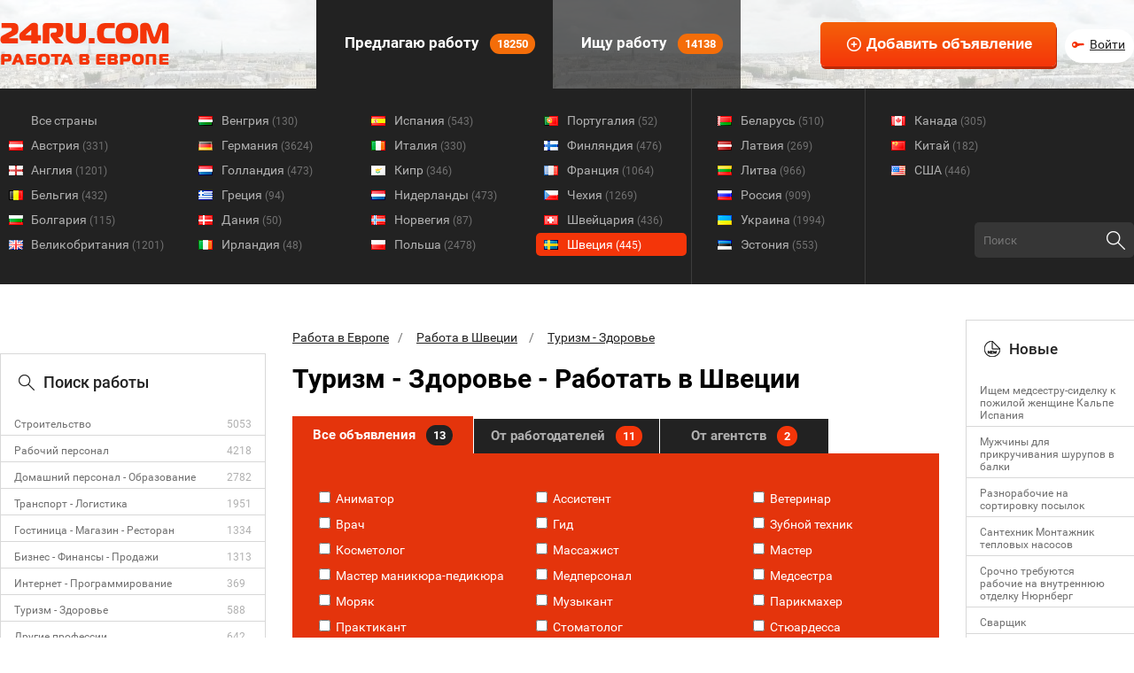

--- FILE ---
content_type: text/html; charset=UTF-8
request_url: https://24ru.com/rabota-sweden/health-industrie
body_size: 13853
content:
<html>
<head>
<script async src="//pagead2.googlesyndication.com/pagead/js/adsbygoogle.js"></script>
	<script>
     window.onload = function() {
         (adsbygoogle = window.adsbygoogle || []).push({
             google_ad_client: "ca-pub-3303918418798260",
             enable_page_level_ads: true
         });
     }
	</script>
	<style type="text/css">
		/* cyrillic-ext */
		@font-face {
		  font-family: 'Roboto';
		  font-style: normal;
		  font-weight: 400;
		  src: local('Roboto'), local('Roboto-Regular'), url(https://fonts.gstatic.com/s/roboto/v15/ek4gzZ-GeXAPcSbHtCeQI_esZW2xOQ-xsNqO47m55DA.woff2) format('woff2');
		  unicode-range: U+0460-052F, U+20B4, U+2DE0-2DFF, U+A640-A69F;
		}
		/* cyrillic */
		@font-face {
		  font-family: 'Roboto';
		  font-style: normal;
		  font-weight: 400;
		  src: local('Roboto'), local('Roboto-Regular'), url(https://fonts.gstatic.com/s/roboto/v15/mErvLBYg_cXG3rLvUsKT_fesZW2xOQ-xsNqO47m55DA.woff2) format('woff2');
		  unicode-range: U+0400-045F, U+0490-0491, U+04B0-04B1, U+2116;
		}
		/* greek-ext */
		@font-face {
		  font-family: 'Roboto';
		  font-style: normal;
		  font-weight: 400;
		  src: local('Roboto'), local('Roboto-Regular'), url(https://fonts.gstatic.com/s/roboto/v15/-2n2p-_Y08sg57CNWQfKNvesZW2xOQ-xsNqO47m55DA.woff2) format('woff2');
		  unicode-range: U+1F00-1FFF;
		}
		/* greek */
		@font-face {
		  font-family: 'Roboto';
		  font-style: normal;
		  font-weight: 400;
		  src: local('Roboto'), local('Roboto-Regular'), url(https://fonts.gstatic.com/s/roboto/v15/u0TOpm082MNkS5K0Q4rhqvesZW2xOQ-xsNqO47m55DA.woff2) format('woff2');
		  unicode-range: U+0370-03FF;
		}
		/* vietnamese */
		@font-face {
		  font-family: 'Roboto';
		  font-style: normal;
		  font-weight: 400;
		  src: local('Roboto'), local('Roboto-Regular'), url(https://fonts.gstatic.com/s/roboto/v15/NdF9MtnOpLzo-noMoG0miPesZW2xOQ-xsNqO47m55DA.woff2) format('woff2');
		  unicode-range: U+0102-0103, U+1EA0-1EF9, U+20AB;
		}
		/* latin-ext */
		@font-face {
		  font-family: 'Roboto';
		  font-style: normal;
		  font-weight: 400;
		  src: local('Roboto'), local('Roboto-Regular'), url(https://fonts.gstatic.com/s/roboto/v15/Fcx7Wwv8OzT71A3E1XOAjvesZW2xOQ-xsNqO47m55DA.woff2) format('woff2');
		  unicode-range: U+0100-024F, U+1E00-1EFF, U+20A0-20AB, U+20AD-20CF, U+2C60-2C7F, U+A720-A7FF;
		}
		/* latin */
		@font-face {
		  font-family: 'Roboto';
		  font-style: normal;
		  font-weight: 400;
		  src: local('Roboto'), local('Roboto-Regular'), url(https://fonts.gstatic.com/s/roboto/v15/CWB0XYA8bzo0kSThX0UTuA.woff2) format('woff2');
		  unicode-range: U+0000-00FF, U+0131, U+0152-0153, U+02C6, U+02DA, U+02DC, U+2000-206F, U+2074, U+20AC, U+2212, U+2215;
		}
		/* cyrillic-ext */
		@font-face {
		  font-family: 'Roboto';
		  font-style: normal;
		  font-weight: 500;
		  src: local('Roboto Medium'), local('Roboto-Medium'), url(https://fonts.gstatic.com/s/roboto/v15/ZLqKeelYbATG60EpZBSDyxJtnKITppOI_IvcXXDNrsc.woff2) format('woff2');
		  unicode-range: U+0460-052F, U+20B4, U+2DE0-2DFF, U+A640-A69F;
		}
		/* cyrillic */
		@font-face {
		  font-family: 'Roboto';
		  font-style: normal;
		  font-weight: 500;
		  src: local('Roboto Medium'), local('Roboto-Medium'), url(https://fonts.gstatic.com/s/roboto/v15/oHi30kwQWvpCWqAhzHcCSBJtnKITppOI_IvcXXDNrsc.woff2) format('woff2');
		  unicode-range: U+0400-045F, U+0490-0491, U+04B0-04B1, U+2116;
		}
		/* greek-ext */
		@font-face {
		  font-family: 'Roboto';
		  font-style: normal;
		  font-weight: 500;
		  src: local('Roboto Medium'), local('Roboto-Medium'), url(https://fonts.gstatic.com/s/roboto/v15/rGvHdJnr2l75qb0YND9NyBJtnKITppOI_IvcXXDNrsc.woff2) format('woff2');
		  unicode-range: U+1F00-1FFF;
		}
		/* greek */
		@font-face {
		  font-family: 'Roboto';
		  font-style: normal;
		  font-weight: 500;
		  src: local('Roboto Medium'), local('Roboto-Medium'), url(https://fonts.gstatic.com/s/roboto/v15/mx9Uck6uB63VIKFYnEMXrRJtnKITppOI_IvcXXDNrsc.woff2) format('woff2');
		  unicode-range: U+0370-03FF;
		}
		/* vietnamese */
		@font-face {
		  font-family: 'Roboto';
		  font-style: normal;
		  font-weight: 500;
		  src: local('Roboto Medium'), local('Roboto-Medium'), url(https://fonts.gstatic.com/s/roboto/v15/mbmhprMH69Zi6eEPBYVFhRJtnKITppOI_IvcXXDNrsc.woff2) format('woff2');
		  unicode-range: U+0102-0103, U+1EA0-1EF9, U+20AB;
		}
		/* latin-ext */
		@font-face {
		  font-family: 'Roboto';
		  font-style: normal;
		  font-weight: 500;
		  src: local('Roboto Medium'), local('Roboto-Medium'), url(https://fonts.gstatic.com/s/roboto/v15/oOeFwZNlrTefzLYmlVV1UBJtnKITppOI_IvcXXDNrsc.woff2) format('woff2');
		  unicode-range: U+0100-024F, U+1E00-1EFF, U+20A0-20AB, U+20AD-20CF, U+2C60-2C7F, U+A720-A7FF;
		}
		/* latin */
		@font-face {
		  font-family: 'Roboto';
		  font-style: normal;
		  font-weight: 500;
		  src: local('Roboto Medium'), local('Roboto-Medium'), url(https://fonts.gstatic.com/s/roboto/v15/RxZJdnzeo3R5zSexge8UUVtXRa8TVwTICgirnJhmVJw.woff2) format('woff2');
		  unicode-range: U+0000-00FF, U+0131, U+0152-0153, U+02C6, U+02DA, U+02DC, U+2000-206F, U+2074, U+20AC, U+2212, U+2215;
		}
		/* cyrillic-ext */
		@font-face {
		  font-family: 'Roboto';
		  font-style: normal;
		  font-weight: 700;
		  src: local('Roboto Bold'), local('Roboto-Bold'), url(https://fonts.gstatic.com/s/roboto/v15/77FXFjRbGzN4aCrSFhlh3hJtnKITppOI_IvcXXDNrsc.woff2) format('woff2');
		  unicode-range: U+0460-052F, U+20B4, U+2DE0-2DFF, U+A640-A69F;
		}
		/* cyrillic */
		@font-face {
		  font-family: 'Roboto';
		  font-style: normal;
		  font-weight: 700;
		  src: local('Roboto Bold'), local('Roboto-Bold'), url(https://fonts.gstatic.com/s/roboto/v15/isZ-wbCXNKAbnjo6_TwHThJtnKITppOI_IvcXXDNrsc.woff2) format('woff2');
		  unicode-range: U+0400-045F, U+0490-0491, U+04B0-04B1, U+2116;
		}
		/* greek-ext */
		@font-face {
		  font-family: 'Roboto';
		  font-style: normal;
		  font-weight: 700;
		  src: local('Roboto Bold'), local('Roboto-Bold'), url(https://fonts.gstatic.com/s/roboto/v15/UX6i4JxQDm3fVTc1CPuwqhJtnKITppOI_IvcXXDNrsc.woff2) format('woff2');
		  unicode-range: U+1F00-1FFF;
		}
		/* greek */
		@font-face {
		  font-family: 'Roboto';
		  font-style: normal;
		  font-weight: 700;
		  src: local('Roboto Bold'), local('Roboto-Bold'), url(https://fonts.gstatic.com/s/roboto/v15/jSN2CGVDbcVyCnfJfjSdfBJtnKITppOI_IvcXXDNrsc.woff2) format('woff2');
		  unicode-range: U+0370-03FF;
		}
		/* vietnamese */
		@font-face {
		  font-family: 'Roboto';
		  font-style: normal;
		  font-weight: 700;
		  src: local('Roboto Bold'), local('Roboto-Bold'), url(https://fonts.gstatic.com/s/roboto/v15/PwZc-YbIL414wB9rB1IAPRJtnKITppOI_IvcXXDNrsc.woff2) format('woff2');
		  unicode-range: U+0102-0103, U+1EA0-1EF9, U+20AB;
		}
		/* latin-ext */
		@font-face {
		  font-family: 'Roboto';
		  font-style: normal;
		  font-weight: 700;
		  src: local('Roboto Bold'), local('Roboto-Bold'), url(https://fonts.gstatic.com/s/roboto/v15/97uahxiqZRoncBaCEI3aWxJtnKITppOI_IvcXXDNrsc.woff2) format('woff2');
		  unicode-range: U+0100-024F, U+1E00-1EFF, U+20A0-20AB, U+20AD-20CF, U+2C60-2C7F, U+A720-A7FF;
		}
		/* latin */
		@font-face {
		  font-family: 'Roboto';
		  font-style: normal;
		  font-weight: 700;
		  src: local('Roboto Bold'), local('Roboto-Bold'), url(https://fonts.gstatic.com/s/roboto/v15/d-6IYplOFocCacKzxwXSOFtXRa8TVwTICgirnJhmVJw.woff2) format('woff2');
		  unicode-range: U+0000-00FF, U+0131, U+0152-0153, U+02C6, U+02DA, U+02DC, U+2000-206F, U+2074, U+20AC, U+2212, U+2215;
		}
	</style>
	<style type="text/css">
		html {
			height: 100%;
		}

		body {
			margin: 0;
			height: 100%;
			font-family: 'Roboto', sans-serif;
			font-size: 14px;
			color: #717171;
		}

		input, textarea
		{
			outline: none;
		}

		.content-width
		{
			width: 1280px;
			margin: 0 auto;
		}

		.txt-big
		{
			font-size: 18px;
		}

		.txt-small
		{
			font-size: 12px;
		}

		.txt-smallest
		{
			font-size: 10px;
		}

		.underlined
		{
			text-decoration: underline !important;
		}


		#page {
			min-height: 100%;
		}

		.overhid {
			overflow: hidden;
		}

		.f-left {
			float: left;
		}

		.hidden {
			display: none !important;
		}

		.txt-green
		{
			color: #12a61a;
		}

		.txt-bold
		{
			font-weight: bold;
		}

		.container
		{
			margin: 25px 50px;
		}

		h1
		{
			margin-top: 0px;
			font-size: 30px;
			color: #000;
			font-weight: bold;
		}

		h2
		{
			font-size: 18px;
			font-weight: 500;
			color: #222222;
		}

		h3
		{
			font-size: 16px;
			color: #000;
		}

		#hFooter {
			height: 290px;
		}

		.txt-blue
		{
			color: #5091b3;
		}

		.nom
		{
			margin: 0;
		}

		.txt-gray
		{
			color: #999999;
		}

		.txt-red
		{
			color: #f43509 !important;
		}

		.stripped-table tr:nth-child(odd)
		{
			background: #f6f6f6;
		}

		.gradient-table tr
		{
			background: #f5f5f5;
			background: linear-gradient(to top, #f5f5f5, #ffffff);
			border-bottom: solid 1px #ccc;
		}

		.simple-table tr
		{
			border: none;
			background: none;
		}

		.simple-table td
		{
			border: none;
			background: none;
			padding: 2px 1px;
		}

		.m-right-20
		{
			margin-right: 20px;
		}

		#menu
		{
			background: url('/img/header-bg3.jpg') no-repeat;
			height: 100px;
			z-index: 1;
		}

		#menu-tr
		{
			background: url('/img/header-tr2.png');
			height: 100px;
			z-index: 2;
		}

		#menu-tr > div
		{
			z-index: 3;
		}

		#logo
		{
			padding-top: 25px;
			float: left;
			margin-right: 96px;
			width: 261px;
		}

		#mlinks
		{
			float: left;
			overflow: hidden;
		}

		#big-add
		{
			float: right;
			margin-left: 0px;
			padding-top: 25px;
			padding-right: 0px;
		}

		#auth-block
		{
			float: right;
			margin-left: 10px;
		}

		#unauth
		{
			margin-top: 33px;
			width: 78px;
			height: 38px;
			background: #fff;
			border-radius: 50px;
			-webkit-border-radius: 50px;
			-moz-border-radius: 50px;
		}

		#auth
		{
			margin-top: 33px;
		}

		#auth img
		{
			cursor: pointer;
		}

		#unauth a
		{
			background: url('/img/icon-key.png') no-repeat left center;
			padding-left: 20px;
			margin-left: 8px;
			margin-top: 9px;
			font-size: 14px;
			color: #222222;
			display: inline-block;
		}

		.big-add-button
		{
			background: url('/img/icon-plus.png') no-repeat 12% 50%, linear-gradient(to top, #f43509, #f46109);
			font-weight: bold;
			font-size: 17px;
			color: #fff;
			padding: 15px 27px 15px 52px;
			border: none;
			border-radius: 5px;
			-webkit-border-radius: 5px;
			-moz-border-radius: 5px;
			/* сдвиг лево, сдвиг вниз, размытие, размер, цвет */
			box-shadow: 1px 3px 0px 0px rgba(187,41,7,1);
			position: relative;
		}

		.big-add-button:active {
			box-shadow: none;
			top: 3px;
			left: 1px;
		}

		#mlinks > div
		{
			padding: 35px 20px 0px;
			background-color: #222222;
			float: left;
			height: 65px;
			font-weight: bold;
			font-size: 15px;
			color: #fff;
		}

		#mlinks > div.unactive
		{
			background-color: rgba(34, 34, 34, 0.7);
		}

		#mlinks > a
		{
			padding: 38px 20px 0px;
			background-color: #222222;
			float: left;
			height: 62px;
			font-weight: bold;
			font-size: 17px;
			color: #fff;
			text-decoration: none;

		}

		#mlinks > a.unactive
		{
			background-color: rgba(34, 34, 34, 0.7);
		}

		.icon
		{
			display: inline-block;
			background-position: left bottom;
			background-repeat: no-repeat;
			position: relative;
			margin-right: 8px;
		}

		#menu .icon2text
		{
			top: 3px;
		}

		.icon2text
		{
			top: 3px;
		}

		.icon-vac
		{
			background: url('/img/icon-vac.png') no-repeat;
			width: 22px;
			height: 22px;
			margin-right: 8px;
		}

		.icon-cv
		{
			background: url('/img/icon-cv.png') no-repeat;
			width: 22px;
			height: 22px;
			margin-right: 8px;
		}

		#mlinks .counter
		{
			display: inline-block;
			margin-left: 8px;
			font-size: 13px;
			padding: 4px 8px;
			background: #f46d09;
			border-radius: 150px;
			-webkit-border-radius: 150px;
			-moz-border-radius: 150px;
		}

		.bg-dark
		{
			background-color: #222222;
		}

		#countries
		{
			background-color: #222222;
			color: #b0b0b0;
			height: 221px;
		}

		#countries .content-width .column
		{
			float: left;
			width: 170px;
			margin-right: 5px;
			padding-left: 20px;
			height: 221px;
		}

		#countries .content-width .column:first-child
		{
			width: 190px;
			padding-left: 0px;
		}

		#countries .content-width .column div:first-child
		{
			margin-top: 23px;
		}

		#countries .content-width .column a:first-child
		{
			margin-top: 23px;
		}

		#countries .content-width .column a
		{
			background-position: 6% center;
			background-repeat: no-repeat;
			margin: 2px 0px;
			padding: 5px 25px 5px 35px;
			display: block;
			color: #b0b0b0;
			font-size: 14px;
			text-decoration: none;
		}

		#countries .content-width .column div
		{
			background-position: left center;
			background-repeat: no-repeat;
			margin: 2px 0px;
			padding: 5px 25px;
			display: block;
			color: #b0b0b0;
		}

		#countries .content-width .column div.selected
		{
			color: #ffffff;
			background: #f43509;
			border-radius: 5px;
			-webkit-border-radius: 5px;
			-moz-border-radius: 5px;
		}

		#countries .content-width .column a.selected
		{
			color: #ffffff;
			background-color: #f43509;
			border-radius: 5px;
			-webkit-border-radius: 5px;
			-moz-border-radius: 5px;
		}

		#countries .content-width .column a.selected .counter
		{
			color: #fff;
		}

		#countries .content-width .column a .counter
		{
			font-size: 12px;
			color: #717171;
		}

		#countries .content-width > .column.bordered
		{
			border-left: solid 1px #3d3d3d;
		}

		#countries .content-width .column:last-child
		{
			margin-right: 0px;
		}

		.relative
		{
			position: relative;
		}

		#countries .search
		{
			width: 180px;
			height: 40px;
			position: absolute;
			right: 0px;
			bottom: 30px;
		}

		#countries .search input[type=text]
		{
			width: 100%;
			height: 100%;
			background: #363636;
			border-radius: 5px;
			-webkit-border-radius: 5px;
			-moz-border-radius: 5px;
			border: none;
			font-family: 'Roboto', sans-serif;
			color: #717171;
			padding-left: 10px;
			padding-right: 35px;
		}

		#countries .search input[type=submit]
		{
			border: none;
			background: url('/img/icon-search.png') no-repeat;
			position: absolute;
			right: 10px;
			top: 10px;
			width: 21px;
			height: 21px;
			cursor: pointer;
		}

		#main
		{
			margin-top: 40px;
			margin-bottom: 100px;
		}

		#main > table
		{
			border-spacing: 0px;
			overflow: hidden;
		}

		#main > table td
		{
			width: 730px;
			padding-left: 30px;
			padding-right: 30px;
			padding-top: 12px;
			vertical-align: top;
		}

		#main > table tr td:first-child
		{
			width: 300px;
			padding: 0px;
            overflow: hidden;
		}

		#main > table tr td:last-child
		{
			width: 190px;
			padding: 0px;
		}

		.grayblock
		{
			padding-top: 20px;
			padding-bottom: 10px;
			border: solid 1px #d8d8d8;
		}

		.grayblock .title
		{
			margin-left: 20px;
			font-size: 18px;
			font-weight: 500;
			color: #222222;
			margin-bottom: 20px;
		}

		.grayblock .icon2text
		{
			top: 3px;
		}

		.icon-world
		{
			background: url('/img/icon-world.png');
			width: 18px;
			height: 18px;
			margin-right: 10px;
		}

		.icon-search
		{
			background: url('/img/icon-search2.png');
			width: 18px;
			height: 18px;
			margin-right: 10px;
		}

		.grayblock .list
		{
			padding-left: 20px;
		}

		.grayblock .divider
		{
			margin: 8px 0px;
			width: 100%;
			height: 2px;
			border-bottom: solid 1px #d8d8d8;
		}

		.grayblock .list .country
		{
			display: block;
			background-position: left center;
			background-repeat: no-repeat;
			margin: 5px 0px;
			padding-left: 26px;
			font-size: 12px;
			color: #717171;
			text-decoration: none;
		}

		.grayblock .list .country:hover
		{
			text-decoration: underline;
		}

		.grayblock .advlist > div
		{
			border-bottom: solid 1px #d8d8d8;
			padding: 10px 5px 5px 15px;
			overflow: hidden;
		}

		.grayblock .advlist > div div:first-child
		{
			width: 170px;
			float: left;
			margin-right: 15px;
			font-size: 12px;
		}

		.grayblock .advlist > div div:first-child a
		{
			font-size: 12px;
			color: #717171;
			font-size: 12px;
			text-decoration: none;
		}

		.grayblock .advlist > div:hover
		{
			background: #f43509;
		}

		.grayblock .advlist > div:hover div
		{
			color: #ffffff !important;
		}

		.grayblock .advlist > div:hover a
		{
			color: #ffffff !important;
		}

		.grayblock .advlist > div div:last-child
		{
			font-size: 12px;
			color: #b0b0b0;
			float: left;
		}

		.grayblock .advlist > div:last-child
		{
			border-bottom: none;
		}

		.tabs
		{
			overflow: hidden;
			position: relative;
		}

        .tabs .tab {
            text-decoration: none;
        }

		.tabs .tab:first-child
		{
			width: 204px;
		}

		.tabs .tab.active
		{
			height: 42px;
			background: #E4340C;
			color: #fff;
			height: 42px;
			margin-top: 0px;
		}

		.tabs .tab.active .counter
		{
			background: #222222;
		}

		.tabs .tab
		{
			width: 209px;
			float: left;
			margin-right: 1px;
			background: #222222;
			font-size: 15px;
			font-weight: bold;
			color: #b0b0b0;
			height: 39px;
			margin-top: 3px;
			cursor: pointer;
		}

		.tabs .tab:last-child
		{
			width: 190px;
			margin-right: 0px;
		}

		.tabs .tab .counter
		{
			display: inline-block;
			margin-left: 8px;
			font-size: 13px;
			padding: 4px 8px;
			background: #f43509;
			border-radius: 150px;
			-webkit-border-radius: 150px;
			-moz-border-radius: 150px;
			color: #fff;
		}

		.tabs .tab.active div, .tabs .tab.active a
		{
			margin-top: 5px;
		}

		.tabs .tab div, .tabs .tab a
		{
			margin-top: 4px;
			text-align: center;
		}

		.tabcontent
		{
			background: #E4340C;
			padding-top: 20px;
			padding-left: 6px;
			padding-bottom: 20px;
			overflow: hidden;
		}

		.tabcontent .list div
		{
			color: #fff;
			margin-top: 10px;
			margin-left: 10px;
			font-size: 14px;
		}
		.m-top-25
		{
			margin-top: 25px;
		}

		.searchblock input[type=text]
		{
			width: 95%;
			margin: 40px 10px 30px 10px;
			height: 40px;
			background: url('/img/icon-search-red.png') no-repeat 2% 50% #f8f8f8;
			border: solid 1px #7c7c7c;
			border-radius: 5px;
			-webkit-border-radius: 5px;
			-moz-border-radius: 5px;
			font-family: 'Roboto', sans-serif;
			color: #717171;
			padding-left: 40px;
		}

		.advs
		{
			margin: 40px 0px;
		}

		.adv
		{
			border: solid 5px #d8d8d8;
			padding: 20px 15px;
			background: #f8f8f8;
			margin-bottom: 20px;
			display: block;
			text-decoration: none !important;
		}

		.advs .adv:last-child
		{
			margin-bottom: 0px;
		}

		.adv:hover
		{
			border: solid 5px #f43509;
		}

		.adv.is-vip
		{
			border: solid 5px #f43509;
		}

		.adv .money
		{
			padding: 8px 8px 8px 35px;
			background: url('/img/icon-money.png') no-repeat 8% 50% #222222;
			color: #fff;
			font-weight: bold;
			font-size: 18px;
			display: inline-block;
			margin-right: 20px;
			border-radius: 5px;
			-webkit-border-radius: 5px;
			-moz-border-radius: 5px;
			float: left;
			margin-right: 30px;
		}

		.adv .time
		{
			padding-left: 22px;
			background: url('/img/icon-time.png') no-repeat left center;
			color: #b0b0b0;
			font-size: 12px;
			float: left;
            min-height: 15px;
		}

		.adv .category
		{
			padding-right: 10px;
			color: #b0b0b0;
			font-size: 12px;
			float: right;
		}

		.adv .country
		{
			display: inline-block;
			background-position: left center;
			background-repeat: no-repeat;
			margin-top: 13px;
			padding-left: 26px;
			font-size: 12px;
			color: #222222;
		}

		.adv .text
		{
			margin: 13px 0px;
			font-size: 14px;

		}

		.adv .mainl
		{
			color: #F41109!important;
			font-size: 19px !important;
			margin-bottom: 13px !important;
			display: block !important;
			text-decoration: underline !important;
		}

		.adv a:hover
		{
			text-decoration: none;
		}

		.pager
		{
			border-top: solid 1px #d8d8d8;
			padding-top: 30px;
			padding-bottom: 30px;
		}

		.pager .pages
		{
			text-align: center;
		}

		.pager .pages .page
		{
			border-radius: 50%;
			width: 30px;
			height: 30px;
			display: inline-block;
			margin-right: 10px;
			color: #717171;
			font-size: 18px;
			border: solid 1px #e4e4e4;
			text-align: center;
		}

		.pager .pages .page.active
		{
			background: #f43509;
			color: #fff;
			border: none;
		}

		.pager .pages .page a
		{
			display: inline-block;
			margin-top: 3px;
			color: #717171;
			font-size: 18px;
			text-decoration: none;
		}

		.pager .pages .page span
		{
			display: inline-block;
			margin-top: 3px;
		}

		.redblock
		{
			padding-top: 20px;
			padding-bottom: 10px;
			border: solid 1px #cb2c07;
			background: #f43509;
		}

		.redblock .title
		{
			margin-left: 20px;
			font-size: 18px;
			font-weight: 500;
			color: #fff;
			margin-bottom: 20px;
		}

		.redblock .icon2text
		{
			top: 3px;
		}

		.icon-new
		{
			background: url('/img/icon-new.png');
			width: 18px;
			height: 18px;
			margin-right: 10px;
		}

		.redblock .advlist > div
		{
			border-bottom: solid 1px #cb2c07;
			padding: 10px 10px 5px 20px;
			overflow: hidden;
		}

		.redblock .advlist > div a
		{
			font-size: 12px;
			color: #fff;
			font-size: 12px;
			text-decoration: none;
		}

		.redblock .advlist > div a:hover
		{
			text-decoration: underline;
		}

		.redblock .advlist > div:last-child
		{
			border-bottom: none;
		}

		.darkblock
		{
			padding-top: 20px;
			padding-bottom: 10px;
			border: solid 1px #222222;
			background: #363636;
		}

		.darkblock .title
		{
			margin-left: 20px;
			font-size: 18px;
			font-weight: 500;
			color: #fff;
			margin-bottom: 20px;
		}

		.darkblock .icon2text
		{
			top: 3px;
		}

		.icon-eye
		{
			background-image: url('/img/icon-eye.png');
			width: 18px;
			height: 18px;
			margin-right: 10px;
			background-position: 0% 50%;
		}

		.darkblock .advlist > div
		{
			border-bottom: solid 1px #222222;
			padding: 10px 10px 5px 20px;
			overflow: hidden;
		}

		.darkblock .advlist > div a
		{
			font-size: 12px;
			color: #b0b0b0;
			font-size: 12px;
			text-decoration: none;
		}

		.darkblock .advlist > div a:hover
		{
			text-decoration: underline;
		}

		.darkblock .advlist > div:last-child
		{
			border-bottom: none;
		}

		.pre-page-text
		{
			color: #9F9D9D;
			font-size: 16px;
			margin-bottom: 25px;
		    margin-top: 35px;
		}

        #politicsLine {
            height: 100px;

        }
	</style>
	<meta http-equiv="Content-Type" content="text/html;charset=utf-8" />
<meta name="description" content="Швеция - работа по специальности: Туризм - Здоровье. Работа в Швеции по контракту вахтой или постоянная на длительный период времени
" />
<meta name="keywords" content="Швеция,  Туризм - Здоровье, работа, работодатель, трудоустройство, вакансия, работать, труд, специальность, зарплата, контракт
" />	<title>В Швеции Туризм - Здоровье</title>	<link rel="SHORTCUT ICON" href="/img/favicon.ico">
	<meta name="viewport" content="width=device-width, initial-scale=1, user-scalable=0">
			<script type="text/javascript">
		function addLink()
		{
			var body_element = document.getElementsByTagName('body')[0];
			var selection;
			selection = window.getSelection();
			var pagelink = ' Источник: '+document.location.href+' 24ru.com - Работа в Европе';
			var copytext = selection + pagelink;
			var newdiv = document.createElement('div');
			newdiv.style.position='absolute';
			newdiv.style.left='-99999px';
			body_element.appendChild(newdiv);
			newdiv.innerHTML = copytext;
			selection.selectAllChildren(newdiv);
			window.setTimeout(function()
			{
				body_element.removeChild(newdiv);
			},0);
		}
		document.oncopy = addLink;
		</script>
<!-- Google tag (gtag.js) -->
<script async src="https://www.googletagmanager.com/gtag/js?id=G-QH72YHET7C"></script>
<script>
  window.dataLayer = window.dataLayer || [];
  function gtag(){dataLayer.push(arguments);}
  gtag('js', new Date());

  gtag('config', 'G-QH72YHET7C');
</script>
<!-- Google Tag Manager -->
<script>(function(w,d,s,l,i){w[l]=w[l]||[];w[l].push({'gtm.start':
new Date().getTime(),event:'gtm.js'});var f=d.getElementsByTagName(s)[0],
j=d.createElement(s),dl=l!='dataLayer'?'&l='+l:'';j.async=true;j.src=
'https://www.googletagmanager.com/gtm.js?id='+i+dl;f.parentNode.insertBefore(j,f);
})(window,document,'script','dataLayer','GTM-MZLJPBPC');</script>
<!-- End Google Tag Manager -->

	<script src='https://www.google.com/recaptcha/api.js' async defer></script>
</head>
<body>
<!-- Google Tag Manager (noscript) -->
<noscript><iframe src="https://www.googletagmanager.com/ns.html?id=GTM-MZLJPBPC"
height="0" width="0" style="display:none;visibility:hidden"></iframe></noscript>
<!-- End Google Tag Manager (noscript) -->
    	   	   		<div id="page">
		<div id="menu">
		<div id="menu-tr">
			<div class="content-width overhid">
				<div id="logo">
					<a href="/"><img src="/img/logo.png" /></a>
				</div>
				<div id="mlinks">
					<a href="/">
						<div class="icon icon2text"></div> Предлагаю работу <div class="counter">18250</div>
					</a>
					<a href="/poisk-raboti" class="unactive">
						<div class="icon icon2text"></div> Ищу работу <div class="counter">14138</div>
					</a>
				</div>
				<div id="auth-block">
											<div id="unauth"><a href="/auth">Войти</a></div>
									</div>
				<div id="big-add">
					<input type="button" class="big-add-button" value="Добавить объявление" onclick="document.location = '/index/add';" />
				</div>
			</div>
		</div>
		</div>
				<div id="countries">
			<a href="#" class="countries__button">Во всех странах</a>
			<div class="content-width overhid relative">
								<div class="column">
											<a href="/">Все страны</a>
																																	<a href="/rabota-austria" style="background-image: url('/image/country/1/icon_90d5a22c753372a623eff742cf0fc2cb.png');">Австрия&nbsp;<span class="counter">(331)</span></a>
						<img class="country-1-icon hidden" src="/image/country/1/icon_90d5a22c753372a623eff742cf0fc2cb.png" />
																							<a href="/rabota-england" style="background-image: url('/image/country/2/icon_cd4ee3ed70c59bfa618328fa3588b48b.png');">Англия&nbsp;<span class="counter">(1201)</span></a>
						<img class="country-2-icon hidden" src="/image/country/2/icon_cd4ee3ed70c59bfa618328fa3588b48b.png" />
																							<a href="/rabota-belgium" style="background-image: url('/image/country/3/icon_5bf10e9fafaf6cc25d22c52d3d937f5d.png');">Бельгия&nbsp;<span class="counter">(432)</span></a>
						<img class="country-3-icon hidden" src="/image/country/3/icon_5bf10e9fafaf6cc25d22c52d3d937f5d.png" />
																							<a href="/rabota-bulgaria" style="background-image: url('/image/country/4/icon_9e357f0472f256aa0e233010cc356433.png');">Болгария&nbsp;<span class="counter">(115)</span></a>
						<img class="country-4-icon hidden" src="/image/country/4/icon_9e357f0472f256aa0e233010cc356433.png" />
																							<a href="/rabota-greatbritain" style="background-image: url('/image/country/5/icon_31debce5f6bf9dbba3e3049123b6ff55.png');">Великобритания&nbsp;<span class="counter">(1201)</span></a>
						<img class="country-5-icon hidden" src="/image/country/5/icon_31debce5f6bf9dbba3e3049123b6ff55.png" />
									</div>
								<div class="column">
																																	<a href="/rabota-hungary" style="background-image: url('/image/country/6/icon_fab7e7abdd817269343d422cfa5957dd.png');">Венгрия&nbsp;<span class="counter">(130)</span></a>
						<img class="country-6-icon hidden" src="/image/country/6/icon_fab7e7abdd817269343d422cfa5957dd.png" />
																							<a href="/rabota-germany" style="background-image: url('/image/country/7/icon_172c29b6732929fb70d53b975e7ef15a.png');">Германия&nbsp;<span class="counter">(3624)</span></a>
						<img class="country-7-icon hidden" src="/image/country/7/icon_172c29b6732929fb70d53b975e7ef15a.png" />
																							<a href="/rabota-holland" style="background-image: url('/image/country/8/icon_9194b084bc43a8942f846ed68ace54ce.png');">Голландия&nbsp;<span class="counter">(473)</span></a>
						<img class="country-8-icon hidden" src="/image/country/8/icon_9194b084bc43a8942f846ed68ace54ce.png" />
																							<a href="/rabota-greece" style="background-image: url('/image/country/9/icon_87a089b19b793260919a35b02b3a390c.png');">Греция&nbsp;<span class="counter">(94)</span></a>
						<img class="country-9-icon hidden" src="/image/country/9/icon_87a089b19b793260919a35b02b3a390c.png" />
																							<a href="/rabota-denmark" style="background-image: url('/image/country/10/icon_b962b6c8b00f9e8b5de814907a05d0e5.png');">Дания&nbsp;<span class="counter">(50)</span></a>
						<img class="country-10-icon hidden" src="/image/country/10/icon_b962b6c8b00f9e8b5de814907a05d0e5.png" />
																							<a href="/rabota-ireland" style="background-image: url('/image/country/11/icon_e448143ad927431faa71adbccd8a8d3c.png');">Ирландия&nbsp;<span class="counter">(48)</span></a>
						<img class="country-11-icon hidden" src="/image/country/11/icon_e448143ad927431faa71adbccd8a8d3c.png" />
									</div>
								<div class="column">
																																	<a href="/rabota-spain" style="background-image: url('/image/country/12/icon_861a784aa3dafef17140313afadba240.png');">Испания&nbsp;<span class="counter">(543)</span></a>
						<img class="country-12-icon hidden" src="/image/country/12/icon_861a784aa3dafef17140313afadba240.png" />
																							<a href="/rabota-italy" style="background-image: url('/image/country/13/icon_c7cce46a0e4822dde54561c27e8cae46.png');">Италия&nbsp;<span class="counter">(330)</span></a>
						<img class="country-13-icon hidden" src="/image/country/13/icon_c7cce46a0e4822dde54561c27e8cae46.png" />
																							<a href="/rabota-cyprus" style="background-image: url('/image/country/14/icon_6e7d60b9f2c61e18279fb4f48753cc6e.png');">Кипр&nbsp;<span class="counter">(346)</span></a>
						<img class="country-14-icon hidden" src="/image/country/14/icon_6e7d60b9f2c61e18279fb4f48753cc6e.png" />
																							<a href="/rabota-netherlands" style="background-image: url('/image/country/15/icon_d082b240da311d7e7cfa3ffaa300742a.png');">Нидерланды&nbsp;<span class="counter">(473)</span></a>
						<img class="country-15-icon hidden" src="/image/country/15/icon_d082b240da311d7e7cfa3ffaa300742a.png" />
																							<a href="/rabota-norway" style="background-image: url('/image/country/16/icon_467ce73f078adffc61b8881528352221.png');">Норвегия&nbsp;<span class="counter">(87)</span></a>
						<img class="country-16-icon hidden" src="/image/country/16/icon_467ce73f078adffc61b8881528352221.png" />
																							<a href="/rabota-poland" style="background-image: url('/image/country/17/icon_3b3b1fb69cdef3b70e7c346ffcedac4f.png');">Польша&nbsp;<span class="counter">(2478)</span></a>
						<img class="country-17-icon hidden" src="/image/country/17/icon_3b3b1fb69cdef3b70e7c346ffcedac4f.png" />
									</div>
								<div class="column">
																																	<a href="/rabota-portugal" style="background-image: url('/image/country/18/icon_96bfdb3338f8d440260ccdc8d929edaf.png');">Португалия&nbsp;<span class="counter">(52)</span></a>
						<img class="country-18-icon hidden" src="/image/country/18/icon_96bfdb3338f8d440260ccdc8d929edaf.png" />
																							<a href="/rabota-finland" style="background-image: url('/image/country/19/icon_3ab988edf2b97b41edc1935184fbf0fd.png');">Финляндия&nbsp;<span class="counter">(476)</span></a>
						<img class="country-19-icon hidden" src="/image/country/19/icon_3ab988edf2b97b41edc1935184fbf0fd.png" />
																							<a href="/rabota-france" style="background-image: url('/image/country/20/icon_a112bb955e97fc5f84bc5063441c1bf2.png');">Франция&nbsp;<span class="counter">(1064)</span></a>
						<img class="country-20-icon hidden" src="/image/country/20/icon_a112bb955e97fc5f84bc5063441c1bf2.png" />
																							<a href="/rabota-czech" style="background-image: url('/image/country/21/icon_b8ed43ebf1bdac48f145bee76819ed63.png');">Чехия&nbsp;<span class="counter">(1269)</span></a>
						<img class="country-21-icon hidden" src="/image/country/21/icon_b8ed43ebf1bdac48f145bee76819ed63.png" />
																							<a href="/rabota-switzerland" style="background-image: url('/image/country/22/icon_e4c4e37bf09dbdf5c9d5371a3de68c27.png');">Швейцария&nbsp;<span class="counter">(436)</span></a>
						<img class="country-22-icon hidden" src="/image/country/22/icon_e4c4e37bf09dbdf5c9d5371a3de68c27.png" />
																							<a class="selected" href="/rabota-sweden" style="background-image: url('/image/country/23/icon_6958fafdc75c4ad7635d9bb8f4b1c95a.png');">Швеция&nbsp;<span class="counter">(445)</span></a>
						<img class="country-23-icon hidden" src="/image/country/23/icon_6958fafdc75c4ad7635d9bb8f4b1c95a.png" />
									</div>
								<div class="column bordered">
																																	<a href="/rabota-belarus" style="background-image: url('/image/country/27/icon_a48212ae4c9035a892c2b84e836bb997.png');">Беларусь&nbsp;<span class="counter">(510)</span></a>
						<img class="country-27-icon hidden" src="/image/country/27/icon_a48212ae4c9035a892c2b84e836bb997.png" />
																							<a href="/rabota-latvia" style="background-image: url('/image/country/24/icon_803a129ce9447309a58a8ae4b9553d6d.png');">Латвия&nbsp;<span class="counter">(269)</span></a>
						<img class="country-24-icon hidden" src="/image/country/24/icon_803a129ce9447309a58a8ae4b9553d6d.png" />
																							<a href="/rabota-lithuania" style="background-image: url('/image/country/25/icon_2988fdf49e5854cbc10a578a410214bd.png');">Литва&nbsp;<span class="counter">(966)</span></a>
						<img class="country-25-icon hidden" src="/image/country/25/icon_2988fdf49e5854cbc10a578a410214bd.png" />
																							<a href="/rabota-russia" style="background-image: url('/image/country/28/icon_a7d2af4f3c82e1ec5b94a6409b5c0522.png');">Россия&nbsp;<span class="counter">(909)</span></a>
						<img class="country-28-icon hidden" src="/image/country/28/icon_a7d2af4f3c82e1ec5b94a6409b5c0522.png" />
																							<a href="/rabota-ukraine" style="background-image: url('/image/country/29/icon_fac5d5dde15e17f96a3896853ef6bf31.png');">Украина&nbsp;<span class="counter">(1994)</span></a>
						<img class="country-29-icon hidden" src="/image/country/29/icon_fac5d5dde15e17f96a3896853ef6bf31.png" />
																							<a href="/rabota-estonia" style="background-image: url('/image/country/26/icon_94b9d94ccfb232605524ac01451eaa0a.png');">Эстония&nbsp;<span class="counter">(553)</span></a>
						<img class="country-26-icon hidden" src="/image/country/26/icon_94b9d94ccfb232605524ac01451eaa0a.png" />
									</div>
								<div class="column bordered">
																																	<a href="/rabota-canada" style="background-image: url('/image/country/31/icon_18bb924f5f7c45c74a9035949156165c.png');">Канада&nbsp;<span class="counter">(305)</span></a>
						<img class="country-31-icon hidden" src="/image/country/31/icon_18bb924f5f7c45c74a9035949156165c.png" />
																							<a href="/rabota-china" style="background-image: url('/image/country/32/icon_9e7b213bb71339f1e154a76367537b10.png');">Китай&nbsp;<span class="counter">(182)</span></a>
						<img class="country-32-icon hidden" src="/image/country/32/icon_9e7b213bb71339f1e154a76367537b10.png" />
																							<a href="/rabota-usa" style="background-image: url('/image/country/30/icon_ac36eae589bb08f331dcba84404ec5d2.png');">США&nbsp;<span class="counter">(446)</span></a>
						<img class="country-30-icon hidden" src="/image/country/30/icon_ac36eae589bb08f331dcba84404ec5d2.png" />
									</div>
								<div class="search">
					<form action="" method="get">
						<input type="text" name="text" placeholder="Поиск" />
						<input type="submit" value="" />
					</form>
				</div>
			</div>
		</div>
		<div id="main">
		<table class="content-width">
		<tr>
		<td style="height: 100%;">
			
		   			   	<br /><br />
									<div class="grayblock">
				<div class="title"><div class="icon icon-search icon2text"></div>Поиск работы</div>
				<div class="advlist">
                                                                                                                                <div>
                                    <div style="width: 225px;">
                                                                                                                                                                <a href="/rabota-sweden/building">Строительство</a>
                                    </div>
                                    <div>5053</div>
                                </div>
                                                            <div>
                                    <div style="width: 225px;">
                                                                                                                                                                <a href="/rabota-sweden/working-staff">Рабочий персонал</a>
                                    </div>
                                    <div>4218</div>
                                </div>
                                                            <div>
                                    <div style="width: 225px;">
                                                                                                                                                                <a href="/rabota-sweden/domestic-staff">Домашний персонал - Образование</a>
                                    </div>
                                    <div>2782</div>
                                </div>
                                                            <div>
                                    <div style="width: 225px;">
                                                                                                                                                                <a href="/rabota-sweden/transport">Транспорт - Логистика</a>
                                    </div>
                                    <div>1951</div>
                                </div>
                                                            <div>
                                    <div style="width: 225px;">
                                                                                                                                                                <a href="/rabota-sweden/hotel-restaurant-shop">Гостиница - Магазин - Ресторан</a>
                                    </div>
                                    <div>1334</div>
                                </div>
                                                            <div>
                                    <div style="width: 225px;">
                                                                                                                                                                <a href="/rabota-sweden/business">Бизнес - Финансы - Продажи</a>
                                    </div>
                                    <div>1313</div>
                                </div>
                                                            <div>
                                    <div style="width: 225px;">
                                                                                                                                                                <a href="/rabota-sweden/programming">Интернет - Программирование</a>
                                    </div>
                                    <div>369</div>
                                </div>
                                                            <div>
                                    <div style="width: 225px;">
                                                                                                                                                                <a href="/rabota-sweden/health-industrie">Туризм - Здоровье</a>
                                    </div>
                                    <div>588</div>
                                </div>
                                                            <div>
                                    <div style="width: 225px;">
                                                                                                                                                                <a href="/rabota-sweden/professions">Другие профессии</a>
                                    </div>
                                    <div>642</div>
                                </div>
                                                                        				</div>
			</div>
						<br />
			
						<div style="position: sticky; top: 15px;">
							</div>
			
		</td>
		<td>
			
			<div class="breadcrumbs">
    <div><a href="/">Работа в Европе</a></div>
            <div>
            <a href="/rabota-sweden">Работа в Швеции</a>
        </div>
                <div>
                            <a href="/rabota-sweden/health-industrie">Туризм - Здоровье</a>
                    </div>
        </div>
                            <h1>Туризм - Здоровье - Работать в Швеции</h1>
            			<div class="tabblock m-top-25">
				<form action="/rabota-sweden/health-industrie" method="get" class="index-filter-form">
				<div class="tabs">
                                        					<a href="/rabota-sweden/health-industrie" class="tab set-all active"><div>Все объявления <div class="counter">13</div></div></a>
                    					<a href="/rabota-sweden/employer/health-industrie" class="tab set-all"><div>От работодателей <div class="counter">11</div></div></a>
                    					<a href="/rabota-sweden/agency/health-industrie" class="tab set-all"><div>От агентств <div class="counter">2</div></div></a>
                    				</div>
				<input type="hidden" name="type" value="all" />
								<div class="tabcontent">
                                            <div class="list overhid">
                                                            <div class="seo-subcategory-filter">
                                                                            <div class="seo-subcategory-filter__item">
                                            <label><input type="checkbox" name="sc79" /> Аниматор</label>
                                        </div>
                                                                            <div class="seo-subcategory-filter__item">
                                            <label><input type="checkbox" name="sc80" /> Ассистент</label>
                                        </div>
                                                                            <div class="seo-subcategory-filter__item">
                                            <label><input type="checkbox" name="sc81" /> Ветеринар</label>
                                        </div>
                                                                            <div class="seo-subcategory-filter__item">
                                            <label><input type="checkbox" name="sc82" /> Врач</label>
                                        </div>
                                                                            <div class="seo-subcategory-filter__item">
                                            <label><input type="checkbox" name="sc83" /> Гид</label>
                                        </div>
                                                                            <div class="seo-subcategory-filter__item">
                                            <label><input type="checkbox" name="sc92" /> Зубной техник </label>
                                        </div>
                                                                            <div class="seo-subcategory-filter__item">
                                            <label><input type="checkbox" name="sc84" /> Косметолог</label>
                                        </div>
                                                                            <div class="seo-subcategory-filter__item">
                                            <label><input type="checkbox" name="sc86" /> Массажист</label>
                                        </div>
                                                                            <div class="seo-subcategory-filter__item">
                                            <label><input type="checkbox" name="sc85" /> Мастер</label>
                                        </div>
                                                                            <div class="seo-subcategory-filter__item">
                                            <label><input type="checkbox" name="sc89" /> Мастер маникюра-педикюра </label>
                                        </div>
                                                                            <div class="seo-subcategory-filter__item">
                                            <label><input type="checkbox" name="sc140" /> Медперсонал</label>
                                        </div>
                                                                            <div class="seo-subcategory-filter__item">
                                            <label><input type="checkbox" name="sc88" /> Медсестра</label>
                                        </div>
                                                                            <div class="seo-subcategory-filter__item">
                                            <label><input type="checkbox" name="sc87" /> Моряк</label>
                                        </div>
                                                                            <div class="seo-subcategory-filter__item">
                                            <label><input type="checkbox" name="sc90" /> Музыкант</label>
                                        </div>
                                                                            <div class="seo-subcategory-filter__item">
                                            <label><input type="checkbox" name="sc91" /> Парикмахер</label>
                                        </div>
                                                                            <div class="seo-subcategory-filter__item">
                                            <label><input type="checkbox" name="sc141" /> Практикант</label>
                                        </div>
                                                                            <div class="seo-subcategory-filter__item">
                                            <label><input type="checkbox" name="sc93" /> Стоматолог</label>
                                        </div>
                                                                            <div class="seo-subcategory-filter__item">
                                            <label><input type="checkbox" name="sc94" /> Стюардесса</label>
                                        </div>
                                                                            <div class="seo-subcategory-filter__item">
                                            <label><input type="checkbox" name="sc95" /> Туроператор</label>
                                        </div>
                                                                            <div class="seo-subcategory-filter__item">
                                            <label><input type="checkbox" name="sc139" /> Фармацевт </label>
                                        </div>
                                                                            <div class="seo-subcategory-filter__item">
                                            <label><input type="checkbox" name="sc96" /> Медицинский работник</label>
                                        </div>
                                                                    </div>
                                                    </div>
                    					<div class="searchblock">
						<input type="text" name="text" placeholder="Поиск" />
					</div>
				</div>
				</form>
                                                    <div class="seo-subcategory-list">
                                                                                                                                <a class="seo-subcategory-list__item " href="/rabota-sweden/health-industrie/animator">Аниматор</a>
                                                                                <a class="seo-subcategory-list__item " href="/rabota-sweden/health-industrie/medical-assistant">Ассистент</a>
                                                                                <a class="seo-subcategory-list__item " href="/rabota-sweden/health-industrie/veterinarian">Ветеринар</a>
                                                                                <a class="seo-subcategory-list__item " href="/rabota-sweden/health-industrie/doctor">Врач</a>
                                                                                <a class="seo-subcategory-list__item " href="/rabota-sweden/health-industrie/guide">Гид</a>
                                                                                <a class="seo-subcategory-list__item " href="/rabota-sweden/health-industrie/dental-technician">Зубной техник </a>
                                                                                <a class="seo-subcategory-list__item " href="/rabota-sweden/health-industrie/cosmetologist">Косметолог</a>
                                                                                <a class="seo-subcategory-list__item " href="/rabota-sweden/health-industrie/masseur">Массажист</a>
                                                                                <a class="seo-subcategory-list__item " href="/rabota-sweden/health-industrie/master">Мастер</a>
                                                                                <a class="seo-subcategory-list__item " href="/rabota-sweden/health-industrie/master-manicure-pedicure">Мастер маникюра-педикюра </a>
                                                                                <a class="seo-subcategory-list__item " href="/rabota-sweden/health-industrie/medical-staff">Медперсонал</a>
                                                                                <a class="seo-subcategory-list__item " href="/rabota-sweden/health-industrie/nurse">Медсестра</a>
                                                                                <a class="seo-subcategory-list__item " href="/rabota-sweden/health-industrie/sailor">Моряк</a>
                                                                                <a class="seo-subcategory-list__item " href="/rabota-sweden/health-industrie/musician">Музыкант</a>
                                                                                <a class="seo-subcategory-list__item " href="/rabota-sweden/health-industrie/hairdresser">Парикмахер</a>
                                                                                <a class="seo-subcategory-list__item " href="/rabota-sweden/health-industrie/trainee">Практикант</a>
                                                                                <a class="seo-subcategory-list__item " href="/rabota-sweden/health-industrie/dentist">Стоматолог</a>
                                                                                <a class="seo-subcategory-list__item " href="/rabota-sweden/health-industrie/stewardess">Стюардесса</a>
                                                                                <a class="seo-subcategory-list__item " href="/rabota-sweden/health-industrie/tour-operator">Туроператор</a>
                                                                                <a class="seo-subcategory-list__item " href="/rabota-sweden/health-industrie/pharmacist">Фармацевт </a>
                                                                                <a class="seo-subcategory-list__item " href="/rabota-sweden/health-industrie/medical-worker">Медицинский работник</a>
                                            </div>
                			</div>

						<div style="margin: 20px 0px;" class="mob-gnhla"><script async src="//pagead2.googlesyndication.com/pagead/js/adsbygoogle.js"></script>
<!-- Mob_haupt_oben_adaptiv -->
<ins class="adsbygoogle"
     style="display:block"
     data-ad-client="ca-pub-3303918418798260"
     data-ad-slot="6843603662"
     data-ad-format="auto"></ins>
<script>
(adsbygoogle = window.adsbygoogle || []).push({});
</script></div>												<div class="advs" id="pageAdvList">
                <div class="adv-page adv-page-1">
                                                                                                                        <a name="a3135"></a>
                    <a href="/rabota-sweden/vakansiya-mastera-po-modelirovaniyu-nogtej-434949" class="adv">
                        <span class="mainl">Вакансия мастера по моделированию ногтей</span>
                        <div class="overhid">
                                                                                        <div style="margin-right: 10px; background-image: url('/image/country/23/icon_6958fafdc75c4ad7635d9bb8f4b1c95a.png');" class="country">
                                    Швеция                                </div>
                                                    </div>
                        <div class="text">
                                                        В многопрофильном салоне, находящемся в районе Östermalm Стокгольм, открыта вакансия мастера по моделированию ногтей. 

Требования: опыт и качественное выполнение работы (маникюр, гель-лак, гель), профессионализм, пунктуальность, ответственность, у...                        </div>
                        <div class="overhid">
                            <div class="time">
                                                                    29.11.2025                                                            </div>
                                                            <div class="category">Туризм - Здоровье / Мастер</div>
                                                    </div>
                    </a>
                                                                                                                                            <a name="a6997"></a>
                    <a href="/rabota-sweden/trebuetsya-parikmaher-universal-v-salon-krasoty-433593" class="adv">
                        <span class="mainl">Требуется парикмахер универсал в салон красоты</span>
                        <div class="overhid">
                                                                                        <div style="margin-right: 10px; background-image: url('/image/country/23/icon_6958fafdc75c4ad7635d9bb8f4b1c95a.png');" class="country">
                                    Швеция                                </div>
                                                    </div>
                        <div class="text">
                                                        Требуется парикмахер универсал в салон красоты, район Universitet, Стокгольм. 

Желательно со знанием шведского.                        </div>
                        <div class="overhid">
                            <div class="time">
                                                                    21.11.2025                                                            </div>
                                                            <div class="category">Туризм - Здоровье / Парикмахер</div>
                                                    </div>
                    </a>
                                                                                                                                                                            <br /><br />
                                                                                <a name="a3691"></a>
                    <a href="/rabota-sweden/trebuyutsya-na-rabotu-v-salon-krasoty-stokgolm-433454" class="adv">
                        <span class="mainl">Требуются на работу в салон красоты Стокгольм</span>
                        <div class="overhid">
                                                                                        <div style="margin-right: 10px; background-image: url('/image/country/23/icon_6958fafdc75c4ad7635d9bb8f4b1c95a.png');" class="country">
                                    Швеция                                </div>
                                                    </div>
                        <div class="text">
                                                        Требуются на работу в салон красоты:  
женский парикмахер  
мастер маникюра   с опытом работы в Швеции

Знания языка не обязательно.  Салон находится на Jakobsberg.  Все подробности при встречи.                          </div>
                        <div class="overhid">
                            <div class="time">
                                                                    20.11.2025                                                            </div>
                                                            <div class="category">Туризм - Здоровье / Мастер</div>
                                                    </div>
                    </a>
                                                                                                                                            <a name="a5388"></a>
                    <a href="/rabota-sweden/master-po-narashhivayu-resnic-i-master-manikyura-432495" class="adv">
                        <span class="mainl">Мастер по наращиваю ресниц и Мастер маникюра</span>
                        <div class="overhid">
                                                            <div class="money">17000kr в месяц</div>
                                                                                        <div style="margin-right: 10px; background-image: url('/image/country/23/icon_6958fafdc75c4ad7635d9bb8f4b1c95a.png');" class="country">
                                    Швеция                                </div>
                                                    </div>
                        <div class="text">
                                                        В салон красоты в районе Солна Стокгольм требуется Мастер по наращиваю ресниц и Мастер маникюра, педикюра на полный или неполный рабочий день. 

Если ваши работы неидеальны или опыт работы небольшой, но вы имеете огромное желание учиться и вы увере...                        </div>
                        <div class="overhid">
                            <div class="time">
                                                                    15.11.2025                                                            </div>
                                                            <div class="category">Туризм - Здоровье / Мастер</div>
                                                    </div>
                    </a>
                                                                                                                                            <a name="a12980"></a>
                    <a href="/rabota-sweden/trebuetsya-master-narashhivaniya-resnic-i-macter-manikyura-428106" class="adv">
                        <span class="mainl">Требуется мастер наращивания ресниц и маcтер маникюра</span>
                        <div class="overhid">
                                                                                        <div style="margin-right: 10px; background-image: url('/image/country/23/icon_6958fafdc75c4ad7635d9bb8f4b1c95a.png');" class="country">
                                    Швеция                                </div>
                                                    </div>
                        <div class="text">
                                                        В Швецию, в салон красоты требуется мастер наращивания ресниц и мастер маникюра. 

Стаж работы обязательный. 

Контракт предоставляем. 

С жильем поможем, знание английского, шведского приветствуется.                        </div>
                        <div class="overhid">
                            <div class="time">
                                                                    22.10.2025                                                            </div>
                                                            <div class="category">Туризм - Здоровье / Мастер</div>
                                                    </div>
                    </a>
                                                                                                                                            <a name="a18308"></a>
                    <a href="/rabota-sweden/parikmaher-i-master-manikyura-427416" class="adv">
                        <span class="mainl">Парикмахер и мастер маникюра</span>
                        <div class="overhid">
                                                                                        <div style="margin-right: 10px; background-image: url('/image/country/23/icon_6958fafdc75c4ad7635d9bb8f4b1c95a.png');" class="country">
                                    Швеция                                </div>
                                                    </div>
                        <div class="text">
                                                        Требуются на работу парикмахер и мастер маникюра с опытом работы.  

Салон находится на Jakobsberg. 

 Все подробности при встречи.                        </div>
                        <div class="overhid">
                            <div class="time">
                                                                    18.10.2025                                                            </div>
                                                            <div class="category">Туризм - Здоровье / Парикмахер</div>
                                                    </div>
                    </a>
                                                                                                                                                                                        <a name="a5606"></a>
                    <a href="/rabota-sweden/trebuetsya-shkiper-parusnoj-yahty-i-pomoshhnik-shkipera-427021" class="adv">
                        <span class="mainl">Требуется шкипер парусной яхты и помощник шкипера</span>
                        <div class="overhid">
                                                            <div class="money">30000kr в месяц</div>
                                                                                        <div style="margin-right: 10px; background-image: url('/image/country/23/icon_6958fafdc75c4ad7635d9bb8f4b1c95a.png');" class="country">
                                    Швеция                                </div>
                                                    </div>
                        <div class="text">
                                                        Требуется шкипер (капитан) парусной яхты и помощник шкипера.

Занимаюсь покупкой и перепродажей парусных яхт из Швеции. 

Требуется шкипер, помощник шкипера для перегона яхт в Санкт-Петербург и Ригу, примерно 3-4 яхты в месяц. 

Требования: 
-...                        </div>
                        <div class="overhid">
                            <div class="time">
                                                                    16.10.2025                                                            </div>
                                                            <div class="category">Туризм - Здоровье / Моряк</div>
                                                    </div>
                    </a>
                                                                                                                                            <a name="a1208"></a>
                    <a href="/rabota-sweden/firma-ishhet-sotrudnikov-dlya-raboty-na-paromah-417859" class="adv">
                        <span class="mainl">Фирма ищет сотрудников для работы на паромах</span>
                        <div class="overhid">
                                                            <div class="money">120kr в час</div>
                                                                                        <div style="margin-right: 10px; background-image: url('/image/country/23/icon_6958fafdc75c4ad7635d9bb8f4b1c95a.png');" class="country">
                                    Швеция                                </div>
                                                    </div>
                        <div class="text">
                                                        Фирма ищет сотрудников для работы на паромах в городе Norrtälje (Kapellskär).

Обязанности: уборка кают, смена постельного белья, уборка ресторана. 

Требования к кандидату: умение быстро и тщательно убирать, энергичность, чистоплотность а так-же...                        </div>
                        <div class="overhid">
                            <div class="time">
                                                                    27.08.2025                                                            </div>
                                                            <div class="category">Туризм - Здоровье / Медицинский работник</div>
                                                    </div>
                    </a>
                                                                                                                                            <a name="a16949"></a>
                    <a href="/rabota-sweden/trebuyutsya-medsestry-412751" class="adv">
                        <span class="mainl">Требуются медсестры</span>
                        <div class="overhid">
                                                            <div class="money">4000€ в месяц</div>
                                                                                        <div style="margin-right: 10px; background-image: url('/image/country/16/icon_467ce73f078adffc61b8881528352221.png');" class="country">
                                    Норвегия                                </div>
                                                            <div style="margin-right: 10px; background-image: url('/image/country/23/icon_6958fafdc75c4ad7635d9bb8f4b1c95a.png');" class="country">
                                    Швеция                                </div>
                                                    </div>
                        <div class="text">
                                                        Требуются медсёстры в дом престарелых, 2 вакансии.

Знание шведского. з/п 45500-46200 евро/год, или свыше 50000 евро/год со всеми добавками. 

Фирма предоставляет жильё 385-400е/мес + электричество в зимний период 100 евро. Работа в три смены.                        </div>
                        <div class="overhid">
                            <div class="time">
                                                                    30.07.2025                                                            </div>
                                                            <div class="category">Туризм - Здоровье / Медсестра</div>
                                                    </div>
                    </a>
                                                                                                                                            <a name="a1450"></a>
                    <a href="/rabota-sweden/v-salon-trebuetsya-universalnyj-master-stilist-102214" class="adv">
                        <span class="mainl">В салон требуется универсальный мастер-стилист</span>
                        <div class="overhid">
                                                                                        <div style="margin-right: 10px; background-image: url('/image/country/23/icon_6958fafdc75c4ad7635d9bb8f4b1c95a.png');" class="country">
                                    Швеция                                </div>
                                                    </div>
                        <div class="text">
                                                        В салон требуется универсальный мастер-стилист. 

С опытом работы и знанием шведского / английского языка.                        </div>
                        <div class="overhid">
                            <div class="time">
                                                                    02.02.2021                                                            </div>
                                                            <div class="category">Туризм - Здоровье / Медицинский работник</div>
                                                    </div>
                    </a>
                                                                                                                                            <a name="a3271"></a>
                    <a href="/rabota-sweden/predlagayu-rabotu-parikmahera-24222" class="adv">
                        <span class="mainl">Предлагаю работу парикмахера</span>
                        <div class="overhid">
                                                                                        <div style="margin-right: 10px; background-image: url('/image/country/23/icon_6958fafdc75c4ad7635d9bb8f4b1c95a.png');" class="country">
                                    Швеция                                </div>
                                                    </div>
                        <div class="text">
                                                        Вакансия парикмахера широкого профиля (муж и жен). в салон красоты, оплата- ставка плюс процент.                        </div>
                        <div class="overhid">
                            <div class="time">
                                                                    13.09.2019                                                            </div>
                                                            <div class="category">Туризм - Здоровье / Парикмахер</div>
                                                    </div>
                    </a>
                                                                                                                                            <a name="a4011"></a>
                    <a href="/rabota-sweden/trebuyutsya-na-rabotu-parikmaher-i-master-manikyura-22390" class="adv">
                        <span class="mainl">Требуются на работу парикмахер и мастер маникюра</span>
                        <div class="overhid">
                                                                                        <div style="margin-right: 10px; background-image: url('/image/country/23/icon_6958fafdc75c4ad7635d9bb8f4b1c95a.png');" class="country">
                                    Швеция                                </div>
                                                    </div>
                        <div class="text">
                                                        Требуются на работу парикмахер и мастер маникюра с опытом работы.  

Салон находится на Jakobsberg.  

Все подробности при встречи.                        </div>
                        <div class="overhid">
                            <div class="time">
                                                                    02.09.2019                                                            </div>
                                                            <div class="category">Туризм - Здоровье / Мастер</div>
                                                    </div>
                    </a>
                                                                            </div>
			</div>
                                    <div class="loadMore mob-gnhla"
                 data-url="/index/more?"
                 data-page="1"
                 data-pages="2"
                 data-country="rabota-sweden"
                 data-type="all"
                 data-text=""
                 data-category="health-industrie"
                 data-subcategory="<br />
<b>Notice</b>:  Trying to get property of non-object in <b>/var/www/vhosts/24ru.com/frontend/application/modules/default/views/scripts/index/index.phtml</b> on line <b>223</b><br />
"
            >
                <a href="#">Загрузить еще</a>
            </div>
                        <div id="pagePaginator">
                                    	<br />
	<div style="overflow: hidden;  text-align: center;">
				
				
		<div style="display: inline-block; padding: 10px; margin-right: 10px;">
					<a style="font-size: 25px;" href="/rabota-sweden/health-industrie/?page=1"><strong>1</strong></a>
			
		</div>
		
				
				
				
		<div style="display: inline-block; padding: 10px; margin-right: 10px;">
					<a style="font-size: 25px; color: #f41109;" href="/rabota-sweden/health-industrie/?page=2">2</a>
			
		</div>
		
				<div style="display: inline-block; padding: 10px; margin-right: 10px;">
			<a style="font-size: 25px; color: #f41109;" href="/rabota-sweden/health-industrie/?page=2">&rarr;</a>
		</div>
			</div>
                            </div>
			<br />
									<div style="height: 100px;"></div>
		</td>
		<td style="width: 190px;">
																			<div class="grayblock" style="width: 190px;">
					<div class="title" style="font-size: 17px;"><div class="icon icon-new icon2text"></div>Новые</div>
					<div class="advlist">
												<div>
							<div><a href="/rabota-spain/ishhem-medsestru-sidelku-k-pozhiloj-zhenshhine-kalpe-ispaniya-435278">Ищем медсестру-сиделку к пожилой женщине Кальпе Испания</a></div>
						</div>
												<div>
							<div><a href="/rabota-belgium/muzhchiny-dlya-prikruchivaniya-shurupov-v-balki-435219">Мужчины для прикручивания шурупов в балки</a></div>
						</div>
												<div>
							<div><a href="/rabota-poland/raznorabochie-na-sortirovku-posylok-435042">Разнорабочие на сортировку посылок</a></div>
						</div>
												<div>
							<div><a href="/rabota-germany/santehnik-montazhnik-teplovyh-nasosov-435224">Сантехник Монтажник тепловых насосов</a></div>
						</div>
												<div>
							<div><a href="/rabota-germany/srochno-trebuyutsya-rabochie-na-vnutrennyuyu-otdelku-nyurnberg--434727">Срочно требуются рабочие на внутреннюю отделку Нюрнберг </a></div>
						</div>
												<div>
							<div><a href="/rabota-finland/svarshhik-434689">Сварщик</a></div>
						</div>
												<div>
							<div><a href="/rabota-poland/rabotnik-sklada-434655">Работник Склада</a></div>
						</div>
												<div>
							<div><a href="/rabota-germany/santehniki-434567">Сантехники</a></div>
						</div>
												<div>
							<div><a href="/rabota-holland/stroitelnyj-plotnik-434502">Строительный плотник</a></div>
						</div>
												<div>
							<div><a href="/rabota-germany/elektrik-434352">Электрик</a></div>
						</div>
												<div style="margin-top: 13px; margin-bottom: 10px;">
							<div><a href="/" class="underlined">Смотреть все</a></div>
						</div>
					</div>
				</div>
									<br />
			<br />
															<div style="position: sticky; top: 15px;">
							</div>
					</td>
		</tr>
		</table>
		</div>
		<div id="hFooter"></div>
	</div>
	<div id="footer">
		<div id="footerPattern"></div>
		<div class="main content-width">
			<div class="col">
				<a href="/">Главная</a>
				<a href="/">Вакансии</a>
				<a href="/rabota-v-evrope/partners">Партнеры</a>
			</div>
			<div class="col">
				<a href="/index/feedback">Контакт</a>
				<a href="/cv">Соискатели</a>
				<a href="/rss">RSS</a>
			</div>
			<div class="col">
				<a href="/news">Новости</a>
				<a href="/pages">Информация</a>
				<a href="/index/labor-exchange">Биржи труда</a>
			</div>
			<div class="col">
				<a href="/auth">Вход на сайт</a>
				<a href="/registration">Регистрация на сайте</a>
				<a href="/rabota-v-evrope/catalog">Каталог</a>
			</div>
			<div class="col">
				<a href="/agreement">Пользовательское соглашение</a>
				<a href="/restore">Восстановление пароля</a>
				<a href="/filez/promotionstypes24.pdf" rel="nofollow">Реклама на сайте</a>
			</div>
		</div>
		<div class="line">
			<div class="content-width">
				<a class="logo" href="/"><img src="/img/logo-dark.png?020217" /></a>
				<a class="feedburner"></a>
				<div class="smallbanner"></div>
				<div class="smallbanner"></div>
				<a href="#" class="version-button">Открыть полную версию</a>
				<div class="rights">&copy; Работа за границей 2025</div>
			</div>
		</div>
	</div>
</body>
<link href="/library/select2/css/select2.css" media="screen" rel="stylesheet" type="text/css" />
<link href="/library/tooltipster/tooltipster.bundle.min.css" media="screen" rel="stylesheet" type="text/css" />
<link href="/library/tooltipster/tooltipster.css" media="screen" rel="stylesheet" type="text/css" />
<link href="/css/style.css?1620064855" media="screen" rel="stylesheet" type="text/css" />
<link href="/css/new.css?1620064855" media="screen" rel="stylesheet" type="text/css" />
<link href="/css/new2020.css?1620064855" media="screen" rel="stylesheet" type="text/css" /><script type="text/javascript" src="/library/jquery-1.10.2.min.js"></script>
<script type="text/javascript" src="/library/jquery.maskedinput.min.js"></script>
<script type="text/javascript" src="/library/jquery.form.js"></script>
<script type="text/javascript" src="/library/select2/js/select2.min.js"></script>
<script type="text/javascript" src="/library/select2/js/select2_locale_ru.js"></script>
<script type="text/javascript" src="/library/tooltipster/tooltipster.bundle.min.js"></script>
<script type="text/javascript" src="/javascript/main.js?1620064855"></script>
<script type="text/javascript" src="/javascript/new.js?1505747809"></script></html>


--- FILE ---
content_type: text/html; charset=utf-8
request_url: https://www.google.com/recaptcha/api2/aframe
body_size: -86
content:
<!DOCTYPE HTML><html><head><meta http-equiv="content-type" content="text/html; charset=UTF-8"></head><body><script nonce="6XIAWqgiWCj57Hg5wiIj-g">/** Anti-fraud and anti-abuse applications only. See google.com/recaptcha */ try{var clients={'sodar':'https://pagead2.googlesyndication.com/pagead/sodar?'};window.addEventListener("message",function(a){try{if(a.source===window.parent){var b=JSON.parse(a.data);var c=clients[b['id']];if(c){var d=document.createElement('img');d.src=c+b['params']+'&rc='+(localStorage.getItem("rc::a")?sessionStorage.getItem("rc::b"):"");window.document.body.appendChild(d);sessionStorage.setItem("rc::e",parseInt(sessionStorage.getItem("rc::e")||0)+1);localStorage.setItem("rc::h",'1764657048270');}}}catch(b){}});window.parent.postMessage("_grecaptcha_ready", "*");}catch(b){}</script></body></html>

--- FILE ---
content_type: text/css
request_url: https://24ru.com/css/style.css?1620064855
body_size: 4960
content:
@CHARSET "UTF-8";

#footer {
	margin-top: -290px;
	height: 290px;
	background: #2a2a2a;
	color: #d9d9d9;
	position: relative;
}

#footer .main
{
	height: 200px;
	overflow: hidden;
	padding-top: 10px;
}

#footer .main .col
{
	float: left;
	margin-right: 90px; 
}

#footer .main .col a
{
	display: block;
	color: #fff;
	text-decoration: underline;
	margin-top: 25px;
}

#footerPattern
{
	width: 100%;
	position: absolute;
	background: url('../img/footer-pattern.png') repeat-x;
	left: 0px;
	top: -3px;
	height: 3px;
}

#footerEc
{
	position: absolute;
	background: url('../img/icon-ec.png') no-repeat;
	right: 10px;
	top: 30px;
	width: 93px;
	height: 62px;
}

#footer .line
{
	height: 80px;
	overflow: hidden;
	background: #222222;
}

#footer .line .logo
{ 
	display: block;
	float: left;
	margin-top: 16px;
	margin-right: 68px;
}

#footer .line .feedburner
{ 
	display: block;
	float: left;
	margin-top: 28px;
	margin-right: 61px;
}

#footer .line .smallbanner
{
	float: left;
	border: solid 1px #2a2a2a;
	padding: 10px 30px;
	color: #b0b0b0;
	font-size: 12px;
	margin-top: 25px;
	margin-right: 9px;
}

#footer .line .rights
{
	display: inline-block;
	float: right;
	color: #717171;
	font-size: 12px;
	margin-top: 35px;
}

.popup {
	-webkit-border-radius: 10px;
	-moz-border-radius: 10px;
	border-radius: 10px;
	padding: 10px 20px;
	margin-bottom: 20px;
}

.popup-error {
	border: solid 1px red;
	background: #BC8F8F;
}

.popup-success {
	border: solid 1px green;
	background: #98FB98;
}

#profile-menu {
    background: #fff;
    padding: 10px 0px;
    position: absolute;
	left: 1404px;
	top: 87px;
	font-size: 16px;
    color: #717171;
	z-index: 10;
}

#profile-menu a:first-child {
	margin-top: 0px;
}

#profile-menu a {
   	font-size: 16px;
    color: #717171;
	text-decoration: none;
	display: block;
	padding: 10px 20px;
}

#profile-menu a:hover {
   	text-decoration: underline;
	background: #ededed;
}

#profile-menu::after {
    content: ''; 
    position: absolute; /* Абсолютное позиционирование */
    left: 113px;
	top: -20px;
	border: 10px solid transparent;
	border-bottom: 10px solid #fff;
}

#profile-submenu
{
	border-right: solid 1px #d8d8d8;
	margin-bottom: 50px;
}

#profile-submenu .user
{
	font-size: 16px;
	color: #222222;
	background: url('../img/icon-profile.png') no-repeat left center;
	padding-left: 32px;
	margin-bottom: 17px;
	padding-top: 2px;
	position: relative; 
}

#profile-submenu .link
{
	position: relative;
	padding: 8.2px 0px 9px 32px; 
	color: #717171;
	font-size: 16px;
	border-top: solid 1px #fff;
	border-bottom: solid 1px #fff;
}

#profile-submenu .link.active
{
	border-top: solid 1px #d8d8d8;
	border-bottom: solid 1px #d8d8d8;
	background: #f7f7f7;
/*	background: linear-gradient(to right, #fff, #f7f7f7 20%);*/
}

#profile-submenu .link.active::after {
/*
    content: ''; 
    position: absolute;
    right: -46px;
	top: -1px;
	border: 23px solid transparent;
	border-left: 23px solid #d8d8d8;
*/
    content: "";
    position: absolute; /* Абсолютное позиционирование */
    right: -15px;
    right: 0;
    top: 0;
    display: inline-block;
    width: 0;
    height: 0;
    border-style: solid;
    border-width: 18px 0 18px 15px;
    border-color: transparent transparent transparent #f7f7f7;
}

#profile-submenu .link.active a::after {
    content: ''; 
    position: absolute; /* Абсолютное позиционирование */
    right: -44px;
	top: 0px;
	border: 22px solid transparent;
	border-left: 22px solid #f7f7f7;
	z-index: 1;
}


#profile-submenu .link a
{
	color: #717171;
	font-size: 16px;
	text-decoration: none;
}

#profile-submenu .link a:hover
{
	text-decoration: underline;
}



.tform
{
	
}

.tform .label
{
	color: #717171;
	font-size: 16px;
	margin-bottom: 8px;
	position: relative;
	font-weight: bold;
}

.tform .form-line
{
	margin-bottom: 18px;
}

.tform .tbody .form-line:last-child
{
	margin-bottom: 30px;
}

.tform .tbody .form-line:first-child
{
	
}

.tform input[type=text] 
{
	border: solid 1px #bababa;
	font-family: 'Roboto', sans-serif;
	font-size: 14px; 
	color: #717171;
	height: 28px;
	width: 100%;
	box-shadow: inset 0px 2px 2px 0px rgba(232,232,232,1);
}

.tform textarea
{
	border: solid 1px #bababa;
	font-family: 'Roboto', sans-serif;
	font-size: 14px; 
	color: #717171;
	height: 110px;
	width: 100%;
	box-shadow: inset 0px 2px 2px 0px rgba(232,232,232,1);
}

.tform select
{
	border: solid 1px #bababa;
	font-family: 'Roboto', sans-serif;
	font-size: 14px; 
	color: #717171;
	height: 28px;
	width: 100%;
	box-shadow: inset 0px 2px 2px 0px rgba(232,232,232,1);
}

.tform input[type=password] 
{
	border: solid 1px #bababa;
	font-family: 'Roboto', sans-serif;
	font-size: 14px; 
	color: #717171;
	height: 28px;
	width: 100%;
	box-shadow: inset 0px 2px 2px 0px rgba(232,232,232,1);
}

.tform input[type=submit]
{
	background: linear-gradient(to top, #f43509, #f46109);
	font-weight: bold; 
	font-size: 15px;
	color: #fff;
	padding: 12px 27px;
	border: none;
	border-radius: 5px;
	-webkit-border-radius: 5px;
	-moz-border-radius: 5px;
	/* сдвиг лево, сдвиг вниз, размытие, размер, цвет */
	box-shadow: 1px 3px 0px 0px rgba(187,41,7,1);
	position: relative;
}

.tform input[type=submit]:active {
	box-shadow: none;
	top: 3px;
	left: 1px;
}

.tform .has-error input[type=text]
{
	border: solid 1px #ff3000;
}

.tform .has-error textarea
{
	border: solid 1px #ff3000;
}

.tform .has-error select
{
	border: solid 1px #ff3000;
}

.tform .has-error .label
{
	color: #ff3000;
}

.tform .has-error input[type=password]
{
	border: solid 1px #ff3000;
}

.tform .has-error textarea
{
	border: solid 1px #ff3000;
}

.tform .has-error select
{
	border: solid 1px #ff3000;
}

.tform .form-reqired
{
	font-size: 18px;
	font-weight: bold;
	color: #ff3000;
	position: absolute; 
	left: -15px;
	top: 1px;
}

.tform .error-line
{
	padding-left: 30px;
	padding-top: 4px;
	font-size: 13px;
	color: #ff3000;
	background: url('../img/icon-form-error2.png') no-repeat left top;
	margin-top: 5px;
}

.tform .error-line div
{
	margin-bottom: 2px;
}

.tform .error-line div:last-child
{
	margin-bottom: 0px;
}

a:link, a:visited {
	color: #222222;
	font-family: 'Roboto', sans-serif;
	font-size: 16px;
	text-decoration: underline;
}

a:hover {
	text-decoration: none;
}

.left-button
{
	position: relative; 
	top: 0px;
	left: 40px;
}

.regblock
{
	background: url('../img/bg-clock.png') no-repeat;
	width: 625px;
	height: 90px;
	font-weight: bold;
	font-size: 16px;
	margin-top: 37px;
}

.regblock > div
{
	padding: 23px 34px;
}

.emailblock
{
	background: url('../img/bg-email.png') no-repeat;
	width: 625px;
	height: 126px;
	margin-top: 37px;
}

.emailblock > div
{
	padding: 21px 23px;
}

.emailblock > div a
{
	font-size: 16px;
	color: #717171;
	
}

.message-success
{
	background: url('../img/bg-success.png') no-repeat;
	width: 625px;
	height: 66px;
	font-weight: bold;
	font-size: 18px;
	margin-bottom: 20px;
	color: #fff;
}

.message-success a
{
	color: #fff;
	font-size: 18px;
}

.message-error a
{
	color: #fff;
	font-size: 18px;
}

.message-info a
{
	color: #000;
	font-size: 18px;
}

.message-success > div
{
	padding-top: 20px;
	text-align: center;
}

.message-error
{
	background: url('../img/bg-error.png') no-repeat;
	width: 625px;
	height: 66px;
	font-weight: bold;
	font-size: 18px;
	margin-bottom: 20px;
	color: #fff;
}

.message-error > div
{
	padding-top: 20px;
	text-align: center;
}

.message-info
{
	background: url('../img/bg-info.png') no-repeat;
	width: 625px;
	height: 66px;
	font-weight: bold;
	font-size: 18px;
	margin-bottom: 20px;
	color: #000;
}

.message-info > div
{
	padding-top: 20px;
	text-align: center;
}

.error-line a
{
	color: #ff3000;
    font-size: 13px;
}

.form-captcha .captcha
{
	width: 200px !important;
}

#submenu
{
	margin-top: 30px;
	margin-bottom: 30px;
	overflow: hidden;
	font-size: 18px;
}

#submenu div
{
	float: left;
	padding: 18px;
	margin-right: 20px;
	font-weight: bold;
	color: 18px;
}

#submenu div.divider
{
	font-size: 18px;
	color: #d2d2d2;
	margin-right: 0px;
}

#submenu div a
{
	font-weight: bold;
	color: 18px;
	text-decoration: underline;
	font-size: 18px;
}

#submenu div.active
{
	-webkit-border-radius: 5px;
	-moz-border-radius: 5px;
	border-radius: 5px;
	background: linear-gradient(to top, #fb701d, #9f2908);
	color: #fff;
}

.form-services .service .title
{
	float: left;
	font-size: 16px;
	color: #f43509;
	padding-top: 7px;
}

.form-services .service .title.set
{
	margin-right: 90px;
}

.form-services .service .edit
{
	color: #f43509;
	font-size: 16px;
	padding: 5px 10px;
	border: solid 2px #f43509;
	border-radius: 5px;
	-webkit-border-radius: 5px;
	-moz-border-radius: 5px;
	cursor: pointer;
	float: left;
}

.form-description
{
	color: #717171;
	font-size: 12px;
	margin-top: 8px;
}

.form-description ul {
	list-style-position: outside;
	margin-top: 5px;
	padding-left: 0px;
	list-style: none;
}

.form-description ul li::before {
   content: "•";
   padding-right: 5px;
}

.modal
{
	padding: 40px;
	display: none;
	position: absolute;
	z-index: 10;
	width: 620px;
	box-shadow: 0 0 10px rgba(0,0,0,0.5);
	background: #fff;
}

.modal_fon {
	position: absolute;
	z-index: 9;
	background: #000;
	opacity: 0.6;
	filter:progid:DXImageTransform.Microsoft.Alpha(opacity=60); /* IE 5.5+*/
	overflow: hidden;	
}

.modal .title
{
	font-weight: bold;
	font-size: 30px;
	color: #222222;
	margin-bottom: 25px;
}

.modal-service .group
{
	font-size: 18px;
	color: #717171;
	font-weight: bold;
	margin-top: 25px;
	margin-bottom: 5px;
}

.modal-service .services .service
{
	color: #717171;
	font-size: 16px;
	float: left;
	cursor: pointer;
}

.modal-service .services
{
	overflow: hidden;
}

.modal-service .services .service span
{
	text-decoration: underline;	
}

.modal-service .services .service::after
{
	content: "/";
	margin-left: 5px; 
	margin-right: 5px;
	cursor: default;
	color: #717171;
}


.modal-service .services .service:last-child::after
{
	content: "";
	cursor: default;
}

.modal-service .services .service.selected
{
	color: #717171;
	font-size: 16px;
	float: left;
	color: #f43509;
}

.modal-service .cancel
{
	display: block;
	font-size: 17px;
	color: #717171;
	font-weight: bold;
	text-decoration: underline;
	margin-top: 30px;
	cursor: pointer;
}

#modal-complaint .cancel
{
	font-size: 17px;
	color: #717171;
	font-weight: bold;
	text-decoration: underline;
	cursor: pointer;
	position: relative;
	top: 5px; 
	left: 50px;
}


.modal .close
{
	position: absolute;
	top: 50px;
	right: 40px;
	cursor: pointer;
}

.valute-select div.valute
{
	font-weight: bold;
	font-size: 21px;
	color: #222222;
	float: left;
	padding: 0px 7px;
	border: solid 2px #fff;
	border-radius: 6px;
	-webkit-border-radius: 6px;
	-moz-border-radius: 6px;
	margin-right: 4px;
	cursor: pointer;
}

.valute-select div:last-child
{
	margin-right: 0px;
}

.valute-select div.selected
{
	border: solid 2px #f43509;
	/*background: url('../img/icon-valute.png') no-repeat center bottom;*/
}

.yellow-block
{
	background: #ffe5a0;
	/* сдвиг лево, сдвиг вниз, размытие, размер, цвет */
	box-shadow: 5px 5px 0px 0px rgba(255,210,90,1);
	padding: 25px 30px 1px;
	
}

.red-block
{
	background: #ee4a48;
	/* сдвиг лево, сдвиг вниз, размытие, размер, цвет */
	box-shadow: 5px 5px 0px 0px rgba(238,3,0,1);
	padding: 15px 30px 15px;
	color: #fff;
	margin-top: 30px;
	margin-bottom: -10px;
	font-size: 16px;
}

.myadv 
{
	margin-top: 35px;
	padding-bottom: 35px;
	overflow: hidden;
	border-bottom: solid 2px #f2f2f2;
}

.myadv .main
{
	width: 670px;
	float: left;
	border-right: solid 1px #f1f1f1;
	margin-right: 0px;
}

.myadv .controls
{
	float: right;
	margin-right: 5px;
}

.myadv .controls a
{
	display: block;
	margin-bottom: 20px;
}

.myadv .title 
{
	font-size: 20px;
	color: #525252;
	margin-bottom: 21px;
	display: block;
	text-decoration: underline;
}

.myadv .views
{
	color: #f43509;
	padding-left: 33px;
	background: url('../img/icon-eye2.png') no-repeat left top;
	font-size: 25px;
	float: left;
	margin-right: 35px;
	font-weight: bold;
}

.myadv .views div
{
	font-size: 10px;
	margin-top: 0px;
	font-weight: normal;
}

.myadv .offers 
{
	color: #f43509;
	font-size: 25px;
	font-weight: bold;
	padding: 5px 10px;
	border: solid 2px #f43509;
	border-radius: 5px;
	-webkit-border-radius: 5px;
	-moz-border-radius: 5px;
	cursor: pointer;
	float: left;
	overflow: hidden;
	margin-right: 35px;
}

.myadv .offers div 
{
	float: left;
	margin-right: 5px;
}

.myadv .offers div:nth-child(even) 
{
	float: left;
	font-size: 10px;
}

.myadv .offersnew 
{
	color: #30b711;
	font-size: 25px;
	font-weight: bold;
	padding: 5px 10px;
	border-radius: 5px;
	-webkit-border-radius: 5px;
	-moz-border-radius: 5px;
	cursor: pointer;
	float: left;
	overflow: hidden;
}

.myadv .offersnew div:first-child 
{
	float: left;
	margin-right: 5px;
}

.myadv .offersnew div:last-child 
{
	float: left;
	font-size: 10px;
}

.myadv .line
{
	color: #b0b0b0;
	font-size: 12px;
	margin-top: 20px;
	overflow: hidden;
}

.myadv .cline
{
	color: #b0b0b0;
	font-size: 12px;
	margin-top: 20px;
	overflow: hidden;
}


.myadv .line div
{
	float: left;
	margin-right: 0px;
}

.myadv .cline div
{
	float: left;
	margin-right: 20px;
	margin-bottom: 5px;
}

.myadv .line div::after
{
	content: "•";
	margin-left: 20px; 
	margin-right: 20px;
}

.myadv .line div:last-child::after
{
	content: "";
	margin: 0px; 
	padding: 0px;
}

.date
{
	padding-left: 25px;
	background: url('../img/icon-calendar.png') no-repeat left center;
}

.check
{
	padding-left: 25px;
	background: url('../img/icon-check.png') no-repeat 2% center;
}


.myadv .country
{
	padding-left: 25px;
	background-position: left center;
	background-repeat: no-repeat;
	padding-left: 26px;
}

.moneyblock
{
	background: url('../img/icon-money2.png') no-repeat 0% 20%;
	padding-left: 27px;
	font-size: 35px;
	font-weight: bold;
	color: #f43509;
}

.moneyblock span
{
	font-size: 23px;
	position: relative;
	top: -2px;
	left: 2px;
}

.moneyblock div
{
	font-size: 13px;
	font-weight: normal;
}

.advview .moneyblock
{
	float: left;
	margin-right: 120px;
}

.advview .leftblock
{
	float: left;
}

.advview .leftblock div:first-child
{
	margin-top: 5px;
}

.advview .country
{
	background-position: left center;
	background-repeat: no-repeat;
	padding-left: 26px;
}

.advview .leftblock div
{
	font-size: 12px;
	margin-bottom: 15px;
}

.advview .text
{
	margin-top: 20px;
	font-size: 16px;
	color: #717171;
}

.advview .phone
{
	font-size: 24px;
	font-weight: bold;
	color: #222222;
	background: url('../img/icon-phone.png') no-repeat left center;
	padding-left: 30px;
	margin: 35px 0px 0px;
}

.advview .yellow-block
{
	margin-top: 35px;
	overflow: hidden;
	padding: 15px;
}

.advview .views
{
	padding-left: 32px;
	background: url('../img/icon-eye2.png') no-repeat left center;
	font-weight: bold;
	font-size: 16px;
	color: #222222;
	float: left;
}

.advview .yellow-block .edit
{
	padding-right: 38px;
	background: url('../img/icon-edit.png') no-repeat right center;
	color: #a47d13;
	font-size: 16px;
	text-decoration: none;
	margin-right: 30px;
	float: right;
}

.advview .yellow-block .delete
{
	padding-right: 38px;
	background: url('../img/icon-delete.png') no-repeat right center;
	color: #a47d13;
	font-size: 16px;
	text-decoration: none;
	margin-right: 5px;
	float: right;
}

.advview
{
	margin-bottom: 80px;
}

.offersblock .title
{
	font-size: 22px;
	font-weight: bold;
	color: #222222;
	margin-bottom: 25px;
}

.offersblock .dtitle
{
	font-size: 20px;
	font-weight: bold;
	color: #ccc;
	margin-top: 35px;
}

.offersblock .line
{
	overflow: hidden;
	margin-bottom: 20px;
}

.offersblock .line .offers 
{
	color: #f43509;
	font-size: 20px;
	font-weight: bold;
	float: left;
	overflow: hidden;
	margin-right: 28px;
}

.offersblock .line .offers div 
{
	float: left;
	margin-right: 5px;
}

.offersblock .line .offers div:last-child 
{
	float: left;
	font-size: 10px;
	font-weight: normal;
}

.offersblock .line .offersnew 
{
	color: #30b711;
	font-size: 20px;
	font-weight: bold;
	float: left;
	overflow: hidden;
}

.offersblock .line .offersnew div:first-child 
{
	float: left;
	margin-right: 5px;
}

.offersblock .line .offersnew div:last-child 
{
	float: left;
	font-size: 10px;
	font-weight: normal;
}

.offersblock .line .fav 
{
	float: right;
	font-size: 16px;
	color: #222222;
	cursor: pointer;
	background: url('../img/icon-fav.png') no-repeat right 55%;
	padding-right: 20px;
}

.offersblock .line .fav.isfav 
{
	background: url('../img/icon-nofav.png') no-repeat right 55%;
}

.oneoffer .head
{
	background: #f7f7f7;
	overflow: hidden;
	padding: 16px 28px;
	font-size: 12px;
	color: #b0b0b0;
	border: solid 4px #f7f7f7;
}

.oneoffer .head .title
{
	color: #525252;
	font-size: 16px;
	font-weight: bold;
	border-bottom: dotted 1px #525252;
	cursor: pointer;
}

.oneoffer .head .delete
{
	padding-left: 12px;
	background: url('../img/icon-small-delete.png') no-repeat left center;
	color: #222222;
	font-size: 12px;
	text-decoration: underline;
	float: right;
	margin-right: 50px;
	margin-top: 4px;
}

.oneoffer .body
{
	background: #fcfcfc;
	padding: 15px 30px;
	
}

.oneoffer .body .text
{
	color: #717171;
	font-size: 16px;
	margin-bottom: 0px;
	
}

.oneoffer .controls
{
	
}

.oneoffer .controls .line
{
	overflow: hidden;
	margin-top: 25px;
}

.oneoffer .controls .phone
{
	font-size: 20px;
	font-weight: bold;
	color: #222222;
	background: url('../img/icon-phone.png') no-repeat left center;
	padding-left: 30px;
	float: left;
	width: 320px;
	margin-right: 50px;
}

.oneoffer .controls .mail
{
	font-size: 20px;
	font-weight: bold;
	color: #222222;
	background: url('../img/icon-mail.png') no-repeat left center;
	padding-left: 30px;
	float: left;
	width: 250px;
	margin-right: 50px;
}

.oneoffer .controls .download
{
	font-size: 16px;
	color: #222222;
	background: url('../img/icon-file.png') no-repeat left center;
	padding-left: 45px;
	float: left;
	width: 180px;
	text-decoration: none;
}

.oneoffer .controls .download img
{
	position: relative;
	left: 13px;
	top: 3px;
}

.oneoffer .controls .download div
{
	color: #b1b1b1;
	font-size: 10px;
}

.oneoffer.new
{
	border: solid 4px #12b739;
}

.oneoffer
{
	position: relative;
	margin-bottom: 40px;
}

.oneoffer .fav
{
	cursor: pointer;
	position: absolute; 
    right: 0px;
	top: 0px;
}

.oneoffer .fav::after
{
	content: url('../img/icon-fav-unactive.png'); 
    position: absolute; 
    right: 0px;
	top: 0px;
}

.oneoffer.new .fav::after
{
	content: ''; 
    position: absolute; 
    right: 0px;
	top: 0px;
}

.oneoffer.isfav .fav::after
{
	content: url('../img/icon-fav-active.png'); 
    position: absolute; 
    right: 0px;
	top: 0px;
}

.modal-question .icon
{
	margin-bottom: 15px;
	background: url('../img/icon-modal-question.png') no-repeat top center;
	height: 44px;
	width: 100%;
}

.modal-question .title
{
	font-size: 30px;
	color: #222222;
	font-weight: bold;
	width: 370px;
	text-align: center;
	margin: 0 auto 35px;
}

.modal-question .text
{
	font-size: 16px;
	color: #222222;
	width: 260px;
	text-align: center;
	margin: 0 auto 35px;		
}

.modal-question .cancel
{
	display: block;
	font-size: 17px;
	color: #717171;
	font-weight: bold;
	text-decoration: underline;
	cursor: pointer;
	text-align: center;
	margin-top: 16px;
}

.modal-question .tform
{
	text-align: center;
}

.modal-info .icon
{
	margin-bottom: 15px;
	background: url('../img/icon-modal-question.png') no-repeat top center;
	height: 44px;
	width: 100%;
}

.modal-info .title
{
	font-size: 30px;
	color: #222222;
	font-weight: bold;
	width: 470px;
	text-align: center;
	margin: 0 auto 35px;
}

.modal-info .text
{
	font-size: 16px;
	color: #555;
	width: 600px;
	text-align: center;
	margin: 0 auto 35px;
			
}

.modal-info .cancel
{
	display: block;
	font-size: 17px;
	color: #717171;
	font-weight: bold;
	text-decoration: underline;
	cursor: pointer;
	text-align: center;
	margin-top: 16px;
}

.modal-info .tform
{
	text-align: center;
}


.modal-success .icon
{
	margin-bottom: 15px;
	background: url('../img/icon-modal-success.png') no-repeat top center;
	height: 44px;
	width: 100%;
}

.modal-success .title
{
	font-size: 30px;
	color: #222222;
	font-weight: bold;
	width: 370px;
	text-align: center;
	margin: 0 auto 35px;
}

.modal-success .text
{
	font-size: 16px;
	color: #222222;
	width: 260px;
	text-align: center;
	margin: 0 auto 35px;		
}

.modal-success .cancel
{
	display: block;
	font-size: 17px;
	color: #717171;
	font-weight: bold;
	text-decoration: underline;
	cursor: pointer;
	text-align: center;
	margin-top: 16px;
}

.modal-success .tform
{
	text-align: center;
}

.modal-error .icon
{
	margin-bottom: 15px;
	background: url('../img/icon-modal-error.png') no-repeat top center;
	height: 44px;
	width: 100%;
}

.modal-error .title
{
	font-size: 30px;
	color: #222222;
	font-weight: bold;
	width: 370px;
	text-align: center;
	margin: 0 auto 35px;
}

.modal-error .text
{
	font-size: 16px;
	color: #222222;
	width: 260px;
	text-align: center;
	margin: 0 auto 35px;		
}

.modal-error .cancel
{
	display: block;
	font-size: 17px;
	color: #717171;
	font-weight: bold;
	text-decoration: underline;
	cursor: pointer;
	text-align: center;
	margin-top: 16px;
}

.modal-error .tform
{
	text-align: center;
}

.alert
{
	font-size: 16px;
	color: #adadad !important;
	padding-left: 27px;
	background: url('../img/icon-alert.png') no-repeat left center;
	text-decoration: underline;
}

.phoneblock
{
	background: url('../img/bg-phone.png') no-repeat;
	width: 625px;
	height: 104px;
	margin-top: 37px;
	margin-bottom: 22px;
	display: flex;
	justify-content: space-between;
}

.phoneblock .adv-view-phone__phone {
	margin-top: 8px;
	font-size: 16px;
	font-weight: bold;
	color: #222222;
	padding-left: 25px;
	background-size: 19px 19px;
}

.phoneblock > div:first-child
{
	padding-top: 26px;
	padding-left: 23px;
	font-size: 14px;
	color: #222222;
	font-style: italic;
	width: 237px;
}

.phoneblock > div:last-child
{
	padding-top: 0;
	color: #222222;
	margin-right: 35px;
	display: flex;
	align-items: center;
	position: relative;
	top: -3px;
}

.h2
{
	color: #222222;
	font-size: 22px;
	font-weight: bold;
	margin-top: 0px;
	margin-bottom: 20px;
}

.otherblock ul 
{
	list-style-position: outside;
	margin-top: 5px;
	padding-left: 0px;
	list-style: none;
}

.otherblock ul li::before 
{
	content: "•";
	padding-right: 20px;
	color: #4a99de;
	font-size: 20px;
	position: relative;
	top: 1px;
}

.otherblock ul li 
{
	color: #4a99de;
	font-size: 16px;
	margin-bottom: 16px; 
}

.otherblock ul li a 
{
	color: #4a99de;
	font-size: 16px;
	text-decoration: underline;
}

.grayform
{
	padding: 50px 50px;
	background: #f7f7f7;
	position: relative;
	margin-bottom: 22px;
}

.grayform .text
{
	color: #717171;
	font-size: 14px;
	margin-top: 0px;
	margin-bottom: 35px;
}

.grayform .text p:first-child
{
	margin-top: 0px;
}

.grayform .text p
{
	margin-top: 18px;
}

.grayform::after
{
	content: url('../img/icon-bookmark.png'); 
    position: absolute; 
    right: 0px;
	top: 0px;
}

.adv-contact
{
	overflow: hidden;
	padding-bottom: 3px;
}

.adv-contact .phone
{
	float: left;
	margin-right: 66px;
}

.adv-contact .tform
{
	float: left;
	margin-top: 25px;
}

.birza-country
{
	-moz-filter: url("data:image/svg+xml;utf8,<svg xmlns=\'http://www.w3.org/2000/svg\'><filter id=\'grayscale\'><feColorMatrix type=\'matrix\' values=\'0.3333 0.3333 0.3333 0 0 0.3333 0.3333 0.3333 0 0 0.3333 0.3333 0.3333 0 0 0 0 0 1 0\'/></filter></svg>#grayscale");
	-o-filter: url("data:image/svg+xml;utf8,<svg xmlns=\'http://www.w3.org/2000/svg\'><filter id=\'grayscale\'><feColorMatrix type=\'matrix\' values=\'0.3333 0.3333 0.3333 0 0 0.3333 0.3333 0.3333 0 0 0.3333 0.3333 0.3333 0 0 0 0 0 1 0\'/></filter></svg>#grayscale");
	-webkit-filter: grayscale(100%);
	filter: gray;
	filter: url("data:image/svg+xml;utf8,<svg xmlns=\'http://www.w3.org/2000/svg\'><filter id=\'grayscale\'><feColorMatrix type=\'matrix\' values=\'0.3333 0.3333 0.3333 0 0 0.3333 0.3333 0.3333 0 0 0.3333 0.3333 0.3333 0 0 0 0 0 1 0\'/></filter></svg>#grayscale");
}

.breadcrumbs 
{
	color: gray;
	font-size: 14px;
	overflow: hidden;
	margin-bottom: 15px;
}

.breadcrumbs a 
{
	font-size: 14px;
}

.breadcrumbs div 
{
	float: left;
	margin-right: 10px;
	margin-bottom: 6px;
}

.breadcrumbs div::after
{
	content: "/";
	margin-left: 10px; 
	margin-right: 5px;
	cursor: default;
	color: #717171;
}


.breadcrumbs div:last-child::after
{
	content: "";
	cursor: default;
}

.adv-status
{
	font-size: 12px;
	padding: 2px 20px;
	margin-top: 0px;
	margin-bottom: 5px;
	color: black;
	cursor: pointer;
	display: inline-block;
	-webkit-border-radius: 3px;
	-moz-border-radius: 3px;
	border-radius: 3px;
}

.status-0
{
	background: #ebebeb;
	color: gray;
}

.status-1
{
	background: #45d500;
	color: #fff;
}

.status-5
{
	background: #ee4a48;
	color: #fff;
}

.news
{
	margin-bottom: 40px;
	color: #717171;
	font-size: 14px;
}

.news a.main
{
	font-size: 18px;
	color: #4999dc;
	display: inline-block;
	margin-bottom: 10px;
}

.news .date
{
	font-size: 12px;
	color: #b0b0b0;
	margin-bottom: 5px;
}

.news a.read
{
	color: #f46d09;
	font-style: italic;
	font-size: 14px;
	margin-top: 10px;
	display: inline-block;
}

.privacyAlert {
	border-top: 5px solid #f43509;
	background-color: #ffffff;
	color: #333333;
	font-size: 16px;
	font-weight: 400;
	position: fixed;
	bottom: 0;
	width: 100%;
	z-index: 10;
}

.privacyAlert .content-width {
	display: flex;
	align-items: center;
	box-sizing: border-box;
}

.privacyAlert a {
	text-decoration: underline;
}

.privacyAlert .left {
	padding: 36px 0;
	width: 810px;
}

.privacyAlert .right {
	flex: 1;
	text-align: right;
}

.privacyAlert input[type=button]
{
	text-align: center;
	border: none;
	cursor: pointer;
	outline: none;
	border-radius: 24px;
	background-color: #333333;
	color: #ffffff;
	font-size: 15px;
	font-weight: 400;
	padding: 16px 32px;
}


.loadMore {
	text-align: center;
	padding: 25px 0px;
}

.loadMore a {
	height: 61px;
	border-radius: 31px;
	padding: 18px 44px 10px;
	box-sizing: border-box;
	background: linear-gradient(to top, #f43509, #f46109);
	font-size: 20px;
	color: #fff;
	text-decoration: none;
	display: inline-block;
}

.webmoney-add {
	background: url("/img/wm-logo-big.png") no-repeat center top;
	padding-top: 300px;
	text-align: center;
	margin-top: 50px;
	font-family: 'Roboto', sans-serif;
}

--- FILE ---
content_type: text/css
request_url: https://24ru.com/css/new.css?1620064855
body_size: 5673
content:
#profile-submenu .link.active a::after {
  display: none!important;
}

#profile-submenu .link.active::after {
  height: 38px;
  width: 15px;
  background: url(/img/icon-menu-arrow.png) no-repeat;
  background-size: contain;
  position: absolute;
  right: -15px;
  top: -1px;
  border: 0;
}

#profile-submenu .link.active {
  background: linear-gradient(to right, #fff, #f7f7f7 20%);
}

#profile-submenu .link.active a {

}

#main>table {
  table-layout: fixed;
}

.ads-allowed {
  display: flex;
  align-items: center;
  flex-direction: column;
  background: #e3e3e3;
  padding-top: 40px;
  box-shadow: 5px 5px 0 #d3d3d3;
  margin-top: 45px;
}

.ads-allowed__header {
  color: #222;
  font-size: 18px;
  margin: 0;
}

.ads-allowed__left {
  font-size: 26px;
  font-weight: 700;
  margin: 10px 0 0 0;
}

.ads-allowed__max {
  font-size: 12px;
  margin: 0;
  margin-bottom: 20px;
}

a.ads-allowed__button {
  border-radius: 5px;
  border: 3px solid #e94d00;
  background: #f1f1f1;
  width: 148px;
  height: 36px;
  color: #e94d00;
  font-size: 16px;
  font-weight: 700;
  text-decoration: none;
  line-height: 36px;
  text-align: center;
  margin-bottom: 35px;
}

.ads-allowed__bottom {
  background: #f0f0f0;
  width: 100%;
  display: flex;
  justify-content: center;
  align-items: center;
  padding: 16px 0 18px;
}

.tform input.ads-allowed__submit {
  background-image: linear-gradient(to top, #cb2c07 0%, #cb2c07 7%, #f43509 7%, #f46109 100%);
  box-shadow: none;
}

.tform input.ads-allowed__submit--inactive {
  color: #9c9c9c;
  background-image: linear-gradient(to top, #cbcbcb 0%, #cbcbcb 7%, #d6d6d6 7%, #e0e0e0 100%);
  box-shadow: none;
}

.ads-allowed__tariff {
  display: flex;
  align-items: center;
  margin-bottom: 18px;
}

.ads-allowed__tariff-header {
  color: #222;
  font-size: 16px;
  margin-right: 13px;
}

a.ads-allowed__button--gray {
  border: 3px solid #c0c0c0;
  font-size: 16px;
  color: #222;
  background: transparent;
  font-weight: 400;
  width: 135px;
  height: 30px;
  line-height: 30px;
  margin-bottom: 0;
}

#profile-submenu .link {
  display: flex;
  justify-content: space-between;
  padding-right: 18px;
}

.link__content {
  color: #f45d09;
  font-size: 13px;
}

.news-block {
  margin-top: 42px;
}

.news-block__header {
  display: flex;
  align-items: center;
}

.news-block__header-title {
  color: #222;
  font-size: 18px;
  font-weight: 500;
  display: flex;
  align-items: center;
}

.news-block__header-title:before {
  content: '';
  display: block;
  width: 17px;
  height: 18px;
  background: url(/img/icon-news.png) no-repeat;
  background-size: cover;
  margin-right: 10px;
}

.news-block__header-link {
  color: #717171;
  font-size: 12px;
  display: block;
  margin-left: 19px;
}

.news-block__list {
  padding-left: 0;
}

.news-block__item {
  list-style: none;
}

.news-block__item+.news-block__item {
  margin-top: 15px;
}

.news-block__date {
  color: #b0b0b0;
  font-size: 12px;
}

a.news-block__link {
  color: #4999dc;
  font-size: 12px;
  line-height: 20px;
  margin-top: 3px;
  display: block;
}

.tariffs {
  display: flex;
  justify-content: space-between;
  margin-top: 45px;
}

.tariff {
  background: #e3e3e3;
  width: 197px;
  display: flex;
  flex-direction: column;
  justify-content: space-between;
  box-shadow: 5px 5px 0 #d3d3d3;
}

.tariff--active {
  border: 2px solid #f43509;
}

.tariff__header {
  background: #f0f0f0;
  display: flex;
  flex-direction: column;
  justify-content: center;
  align-items: center;
  height: 84px;
}

.tariff__title {
  color: #222;
  font-size: 22px;
  font-weight: 700;
  text-align: center;
}

.tariff__active-term {
  color: #222;
  font-size: 12px;
  line-height: 19px;
  text-align: center;
}

.tariff__content {
  padding: 30px 15px 20px;
  flex: 1;
  display: flex;
  flex-direction: column;
  justify-content: space-between;
}

.tariff__content-header {
  color: #222;
  font-size: 14px;
  line-height: 19px;
  text-align: center;
}

.tariff__ads-number {
  width: 60px;
  height: 60px;
  background: #fff;
  border-radius: 50%;
  margin: 15px auto 0;
  color: #222;
  font-size: 43px;
  font-weight: 700;
  display: flex;
  justify-content: center;
  align-items: center;
  text-transform: uppercase;
  text-align: center;
}

.tariff__ads-overall {
  color: #222;
  font-size: 18px;
  font-weight: 700;
  text-align: center;
  margin-top: 8px;
}

.tariff__price {
  font-size: 14px;
  line-height: 17px;
  text-align: center;
}

.tariff--active .tariff__price {
  display: flex;
  flex-direction: column;
  align-items: center;
}

.tariff--active .tariff__price:before {
  content: '';
  display: block;
  width: 125px;
  height: 2px;
  background: #fff;
  margin-bottom: 15px;
  margin-top: 1rem;
}

.tariff__price-number {
  color: #222;
  font-size: 23px;
  font-weight: 700;
  line-height: 29px;
  text-align: center;
}

.tariff__price-text {
  font-size: 14px;
  line-height: 17px;
  text-align: center;
}

.tariff__bottom {
  background: #f0f0f0;
  display: flex;
  justify-content: center;
  align-items: center;
  height: 88px;
}

a.tariff__button {
  background-image: linear-gradient(to top, #cb2c07 0%, #cb2c07 7%, #f43509 7%, #f46109 100%);
  width: 149px;
  height: 41px;
  color: #fff;
  font-size: 17px;
  text-align: center;
  text-decoration: none;
  display: flex;
  justify-content: center;
  line-height: 38px;
  border-radius: 5px;
  font-weight: 700;
}

a.tariff__button--active {
  border: 3px solid #d1d1d1;
  color: #f43509;
  background: transparent;
}

.balance {
  margin-top: 50px;
}

.balance__current {
  background: #e3e3e3;
  box-shadow: 5px 5px 0 #d3d3d3;
  padding: 23px 32px 23px 22px;
  color: #222;
  font-size: 22px;
  font-weight: 700;
  display: inline-flex;
}

.balance__add {
  background: #f6f6f6;
  padding: 20px 25px 20px 20px;
  display: flex;
  flex-direction: column;
  width: 345px;
  margin-top: 37px;
  margin-bottom: 40px;
}

.balance__add-header {
  color: #222;
  font-size: 22px;
  font-weight: 700;
  margin-bottom: 24px;
  margin-top: 0;
}

.balance__add-item {

}

.balance__add-item-header {
  color: #717171;
  font-size: 16px;
  font-weight: 700;
  margin-bottom: 9px;
}

.balance__add-input-wrapper {
  position: relative;
}

.balance__add-input {
  border: 1px solid #bababa;
  background: #fff;
  box-shadow: inset 0 2px 2px #e0e0e0;
  display: block;
  height: 30px;
  width: 100%;
  padding-left: 10px;
}

.balance__add-sign {
  color: #717171;
  font-size: 16px;
  position: absolute;
  right: 10px;
  top: 0;
  line-height: 30px;
}

.balance__add-payments {
  display: flex;
  margin: 15px 0 24px;
}

a.balance__add-payments-item {
  color: #222;
  font-size: 12px;
  text-align: center;
  width: 82px;
  height: 84px;
  display: flex;
  flex-direction: column;
  text-decoration: none;
  outline: none;
}

a.balance__add-payments-item+a.balance__add-payments-item {
  margin-left: 10px;
}

a.balance__add-payments-item--active {
  border: 1px solid #f43509;
  border-radius: 3px;
  background: #fff;
  color: #f43509;
}

.balance__add-payments-item:before {
  content: '';
  display: block;
  height: 52px;
  width: 100%;
}

.balance__add-payments-item--card:before {
  background: url(/img/icon-card.png) no-repeat center;
}

.balance__add-payments-item--yandex:before {
  background: url(/img/icon-yandex.png) no-repeat center;
}

.balance__add-payments-item--webmoney:before {
  background: url(/img/wm-logo.png) no-repeat center;
}

.balance__add-payments-item--qiwi:before {
  background: url(/img/icon-qiwi.png) no-repeat center;
}

.balance__add-button {
  width: 123px;
  height: 51px;
  background-image: linear-gradient(to top, #cb2c07 0%, #cb2c07 7%, #f43509 7%, #f46109 100%);
  display: block;
  color: #fff;
  font-size: 17px;
  font-weight: 700;
  text-align: center;
  line-height: 51px;
  border: 0;
  outline: none;
  border-radius: 5px;
}

.balance__subheader {
  color: #222;
  font-size: 22px;
  font-weight: 700;
  margin-bottom: 22px;
}

.balance__transactions-list {

}

.balance__transaction {
  display: flex;
  background: #f6f6f6;
  box-sizing: border-box;
  padding: 10px 15px 10px 10px;
  justify-content: space-between;
}

.balance__transaction:nth-child(2n) {
  background: #fff;
}

.balance__transaction-header {
  width: 208px;
}

.balance__transaction-title {
  color: #222;
  font-size: 16px;
  line-height: 23px;
}

.balance__transaction-date {
  font-size: 12px;
  margin-top: 5px;
}


.balance__transaction-content {
  color: #747474;
  font-size: 16px;
  line-height: 23px;
  width: 280px;
  margin: 0;
}

.balance__transaction-price {
  color: #222;
  font-size: 16px;
  line-height: 21px;
  align-self: center;
  display: flex;
  text-align: left;
  align-items: center;
  width: 110px;
}

.balance__transaction-price--plus {
  color: #47d334;
}

.balance__transaction-price:before {
  content: '';
  display: block;
  width: 11px;
  height: 6px;
  margin-right: 12px;
  flex: 0 0 auto;
}

.balance__transaction-price--minus:before {
  background: url(../img/icon-arrow--red.svg) no-repeat;
  background-size: cover;
}

.balance__transaction-price--plus:before {
  background: url(../img/icon-arrow--green.svg) no-repeat;
  background-size: cover;
}

.pagination {
  display: flex;
  align-items: center;
  margin-top: 38px;
}

.pagination__button {
  display: flex;
  align-items: center;
}

.pagination__button--back:before {
  content: '';
  display: block;
  width: 5px;
  height: 7px;
  background: url(/img/icon-arrow--black.png) no-repeat;
  background-size: cover;
  position: relative;
  top: 2px;
  margin-right: 20px;
}

.pagination__button--forward:after {
  content: '';
  display: block;
  width: 5px;
  height: 7px;
  background: url(/img/icon-arrow--black.png) no-repeat;
  background-size: cover;
  position: relative;
  top: 2px;
  margin-left: 20px;
  transform: rotate(180deg);
}

.pagination__pages-list {
  margin: 0 30px;
  display: flex;
}

.pagination__page {
  width: 27px;
  height: 27px;
  border-radius: 2px;
  border: 2px solid transparent;
  font-size: 16px;
  color: #463737;
  display: flex;
  justify-content: center;
  align-items: center;
  position: relative;
}

.pagination__page--active {
  border-color: #f43509;
  color: #f5502a;
}

.pagination__page-content {

}

.pagination__page-all {
  display: none;
  font-size: 11px;
  color: #222;
}

.pagination__page--active .pagination__page-all {
  display: block;
  position: absolute;
  bottom: -20px;
  white-space: nowrap;
}

.my-ads {

}

.my-ads h1 {
  margin-bottom: 0;
}

.my-ads__header {
  display: flex;
  align-items: center;
  justify-content: space-between;
}

.my-ads__limit {
  margin-left: 48px;
}

.my-ads__limit-header {
  font-size: 14px;
  color: #222;
  padding-left: 6px;
  margin: 0;
}

.my-ads__limit-content {
  color: #fff;
  background: #f46d09;
  border-radius: 9px;
  width: 130px;
  height: 19px;
  display: block;
  padding: 0 6px;
}

a.my-ads__upgrade-limit {
  width: 174px;
  height: 36px;
  border-radius: 5px;
  border: 3px solid #f4db09;
  color: #e94d00;
  font-size: 16px;
  font-weight: 700;
  display: flex;
  justify-content: center;
  align-items: center;
  text-decoration: none;
  margin-left: 29px;
}

a.my-ads__upgrade-limit:after {
  content: '';
  display: block;
  width: 11px;
  height: 13px;
  background: url(/img/icon-arrow--up.svg) no-repeat;
  background-size: cover;
  margin-left: 9px;
}

.myadv {
  background: #f9f9f9;
  padding-bottom: 20px;
}

.myadv .offers {
  display: flex;
  align-items: center;
  text-decoration: none;
}

.myadv__top {
  display: flex;
  padding: 15px 0 15px 20px;
  position: relative;
}

.myadv .offers div:last-child {
  font-size: 0;
  width: 9px;
  height: 5px;
  background: url(/img/icon-arrow--orange.png) no-repeat;
  background-size: cover;
  transform: rotate(90deg);
  margin-left: 10px;
}

.myadv .controls {
  width: 66px;
  display: flex;
  flex-direction: column;
  align-items: center;
}

.myadv .line div::after {
  margin: 0 10px;
}

a.myadv__section {
  color: #b0b0b0;
  font-size: 12px;
}

.myadv__feedback {
  display: flex;
  align-items: center;
}

a.myadv__feedback-new {
  display: flex;
  align-items: center;
  text-decoration: none;
}

.myadv__feedback-new-number {
  color: #30b711;
  font-size: 25px;
  font-weight: 700;
}

.myadv__feedback-new-text {
  color: #30b711;
  font-size: 10px;
  margin-left: 7px;
}

.myadv .country {
  padding-left: 0;
}

.myadv__place-title {
  background-repeat: no-repeat!important;
  background-position: 0 2px!important;
  padding-left: 25px;
}

.myadv__position {
  background-color: rgba(0, 0, 0, 0.03);
  padding: 10px 19px;
}

.myadv__position-line {
  color: #525252;
  font-size: 14px;
  line-height: 25px;
}

a.myadv__position-line-link {
  text-decoration: underline;
  color: #525252;
  font-size: 14px;
}

.myadv__controls {
  display: flex;
  align-items: center;
  padding: 20px;
  padding-bottom: 0;
}

.myadv__controls-item+.myadv__controls-item {
  margin-left: 30px;
}

a.myadv__controls-item-link {
  color: #fd7f32;
  font-size: 14px;
  display: flex;
  align-items: center;
}

a.myadv__controls-item-link--active {
  color: #30b711;
}

a.myadv__controls-item-link--lift:before {
  content: '';
  display: block;
  width: 8px;
  height: 10px;
  background: url(/img/icon-arrow--up.svg) no-repeat;
  background-size: cover;
  margin-right: 5px;
}

a.myadv__controls-item-link--pin:before {
  content: '';
  display: block;
  width: 10px;
  height: 10px;
  background: url(/img/icon-pin.svg) no-repeat;
  background-size: cover;
  margin-right: 5px;
}

a.myadv__controls-item-link--active.myadv__controls-item-link--pin:before {
  background: url(/img/icon-pin--green.svg) no-repeat;
  background-size: cover;
}

a.myadv__controls-item-link--pin-every:before {
  content: '';
  display: block;
  width: 11px;
  height: 11px;
  background: url(/img/icon-rocket.svg) no-repeat;
  background-size: cover;
  margin-right: 5px;
}

a.myadv__controls-item-link--active.myadv__controls-item-link--pin-every:before {
  background: url(/img/icon-rocket--green.svg) no-repeat;
  background-size: cover;
}

.myadv__controls-item-comment {
  color: #222;
  font-size: 11px;
  line-height: 13px;
  margin-top: 9px;
  padding-left: 14px;
}

.advview__meta {
  display: flex;
}

.advview__meta-content {

}

.advview__meta-place {
  color: #222;
  font-size: 12px;
  display: flex;
  align-items: center;
}

.advview__meta-place:before {
  content: '';
  display: block;
  width: 16px;
  height: 11px;
  margin-right: 10px;
  background: url(/image/country/7/icon_172c29b6732929fb70d53b975e7ef15a.png) no-repeat;
  background-size: cover;
}

.advview__meta-date {
  color: #b0b0b0;
  font-size: 12px;
  margin: 18px 0;
  display: flex;
  align-items: center;
}

.advview__meta-date:before {
  content: '';
  display: block;
  width: 15px;
  height: 10px;
  margin-right: 10px;
  background: url(/img/icon-calendar.png) no-repeat;
  background-size: cover;
}

.advview__meta-sections {
  padding-left: 26px;
}

a.advview__meta-section-item {
  color: #b0b0b0;
  font-size: 12px;
}


.advview .myadv__position {
  margin-top: 26px;
}

.offers-no {
  margin-left: 45px;
  display: block;
  float: left;
  color: #222;
  font-size: 16px;
}

.oneoffer.isfav .head {
  border: 4px solid #00b12a;
}

div.oneoffer--common.isfav div.head {
  border: transparent;
}

.oneoffer.isfav .fav::after {
  content: '';
  display: block;
  width: 32px;
  height: 32px;
  background: url(/img/icon-fav--active.png) no-repeat;
  background-size: cover;
}

div.oneoffer--common.isfav .fav::after {
  background: url(/img/icon-fav-active.png) no-repeat;
}

.offersblock .dtitle {
  font-size: 22px;
  font-weight: 700;
  color: #222;
  margin: 50px 0 35px;
}

a.oneoffer__restore {
  display: flex;
  align-items: center;
  color: #30b711;
  font-size: 12px;
  font-weight: 700;
  position: absolute;
  top: 20px;
  right: 54px;
}

a.oneoffer__restore:before {
  content: '';
  display: block;
  background: url(/img/icon-restore--green.svg) no-repeat;
  background-size: cover;
  width: 12px;
  height: 10px;
  margin-right: 10px;
}

.oneoffer.isremoved .fav {
  display: none;
}

.oneoffer.isremoved .delete {
  display: none;
}

.myads-wrapper {
  width: 620px!important;
}

#modal-offer-delete .title {
  color: #ffcd46;
}

#profile-menu {
  right: -61px;
  left: auto;
  z-index: 99999;
  min-width: 200px;
}

.mobile-menu {
  display: none;
}

.countries__button {
  display: none;
}

.grayblock .advlist>div div:first-child {
  width: 225px!important;
}

.adv-status {
  position: absolute;
  top: -20px!important;
  left: 0;
  height: 20px;
  padding: 0;
  display: flex;
  justify-content: center;
  align-items: center;
  padding: 0 10px;
}

.myadv {
  overflow: visible;
}

#auth-block {
  position: relative;
}

#menu-tr>div {
  overflow: visible;
}

#main > table tr td:nth-child(3) .grayblock .advlist>div div:first-child {
  width: auto!important;
}

.version-button {
  display: none;
}

.dsk-hewr {
  display: block!important;
}

.mob-gnhla {
  display: none!important;
}





@media screen and (max-width: 767px) {

  body {
    -webkit-text-size-adjust: none;
  }

  .breadcrumbs a {
    font-size: 14px!important;
  }

  h1 {
    font-size: 24px!important;
  }

  .modal .title {
    font-size: 24px!important;
  }

  .modal {
    box-sizing: border-box!important;
    left: 0!important;
  }

  .dsk-hewr {
    display: none!important;
  }

  .mob-gnhla {
    display: block!important;
  }

  .grayblock {
    display: none;
  }

  #profile-submenu {
    border-right: 0;
    padding: 2rem;
  }

  #main>table tr td:first-child {
    overflow: hidden;
    box-sizing: border-box;
    width: 100%;
  }

  #main>table tr td:last-child {
    display: none;
  }

  .modal {
    width: 100%!important;
  }

  a.version-button {
    display: block;
    text-align: center;
    height: 50px;
    width: 260px;
    border: 1px solid #fff;
    border-radius: 5px;
    margin: 30px auto;
    color: #fff;
    line-height: 48px;
    text-decoration: none;
  }

  #logo {
    width: auto;
    float: none;
    margin-right: 0;
    padding-top: 0;
    height: 48px;
    display: flex;
    justify-content: center;
    align-items: center;
  }

  .content-width {
    width: 100%!important;
  }

  #logo img {
    width: 96px;
    height: 25px;
  }

  #menu-tr>div {
    display: flex;
    flex-direction: column;
    align-items: center;
  }

  #main>table td {
    box-sizing: border-box;
    max-width: 100%;
  }

  #mlinks {
    display: flex;
  }

  #main>table tr td:first-child {
/*    display: none;*/
  }

  .index-filter-form {
    overflow: hidden;
  }

  #main>table td {
    width: 100%;
    padding: 0 10px 20px;
  }

  #main>table tr td:last-child {
    display: none;
  }

  #main tr {
    display: flex;
    flex-direction: column;
  }

  #footer .main {
    height: auto;
    display: flex;
    flex-direction: column;
    align-items: center;
    padding: 15px 0 50px;
  }

  #footer {
    height: auto;
  }

  #footer .line {
    height: auto;
    padding: 45px 0 36px;
  }

  #footer .line .content-width {
    display: flex;
    flex-direction: column;
    align-items: center;
  }

  #footer .logo img {
    display: block;
  }

  #footer .line .logo {
    background: none;
    width: 231px;
    height: 51px;
    margin-right: 0;
    margin-top: 0;
    display: flex;
    justify-content: center;
  }

  #footer .line .smallbanner {
    border: 0;
    margin: 23px 0 31px;
  }

  #footer .line .feedburner {
    display: none;
  }

  #footer .line .smallbanner:nth-child(n+4) {
    display: none;
  }

  #footer .line .rights {
    margin: 0;
  }

  #footer .main .col:nth-child(1) a:nth-child(1) {
    display: none;
  }

  #footer .main .col:nth-child(1) a:nth-child(3) {
    display: none;
  }

  #footer .main .col {
    margin: 0;
  }

  #footer .main .col a {
    text-align: center;
  }

  #mlinks>a .icon {
    display: none!important;
  }

  #mlinks>a {
    font-size: 15px;
    height: 70px;
  }

  #big-add {
/*    display: none;*/
  }

  #auth-block {
    display: none;
  }

  .pagination-block {
    display: none;
  }

  .subscribe-block {
    display: none;
  }

  .banner-bottom {
    width: 306px!important;
    margin: 12px auto 17px!important;
    height: 409px;
    background: #e8e8e8;
  }

  #main {
    margin-bottom: 0;
    margin-top: 0;
  }

  .index-filter-form {
    margin-bottom: 0;
  }


  .tab.set-direct {
/*    display: none;*/
  }

  .tab.set-nodirect {
/*    display: none;*/
  }

  h1 {
    text-align: center;
    margin-bottom: 0;
    margin: 25px 0;
  }

  .m-top-25 {
    margin-top: 0;
  }

  .tabs {
    background: #f43f09;
    width: 100%;
    padding: 18px 20px;
    display: flex;
    justify-content: center;
    align-items: center;
    box-sizing: border-box;
    position: relative;
    overflow: visible;
  }

  .tabs:before {
    content: '';
    display: block;
    width: 17px;
    height: 17px;
    background: #f43f09;
    bottom: -10px;
    position: absolute;
    z-index: 2;
    transform: rotate(45deg);
    left: 22px;
  }

  .tab.set-all {
/*
    float: none;
    border-radius: 5px;
    border: 1px solid #fff;
    width: 100%!important;
    padding-left: 13px;
    background: url(/img/icon-arrow--white.png) no-repeat right 15px center!important;
*/
  }

  .tabs .tab div, .tabs .tab a {
    text-align: left;
  }

  .searchblock input[type=text] {
    width: 254px;
    height: 41px;
    margin: 0 auto;
    display: block;
    background: #b5340d url(/img/icon-search--white.png) no-repeat right 19px center;
    border: 0;
    margin-top: 22px;
    padding-left: 10px;
    -webkit-appearance: none;
    -moz-appearance: none;
    appearance: none;
  }

  .searchblock input[type=text]::-webkit-input-placeholder {color:#fff;}

  .searchblock input[type=text]::-moz-placeholder {color:#fff;}

  .searchblock input[type=text]:-moz-placeholder {color:#fff;}

  .searchblock input[type=text]:-ms-input-placeholder {color:#fff;}

  .tabcontent {
    padding: 10px 0 30px;
  }

  #menu {
    height: auto;
  }

  #menu-tr {
    height: auto;
  }

  .big-add-button {
    width: 47px;
    height: 49px;
    position: absolute;
    top: 0;
    right: 0;
    background: url('/img/icon-add.svg') no-repeat center, linear-gradient(to top, #f43509, #f46109);
    padding: 0;
    font-size: 0;
    box-shadow: none;
    border-radius: 0;
  }

  .big-add-button:active {
    top: 0;
    left: auto;
  }

  .mobile-menu {
    display: block;
  }

  a.countries__button {
    display: flex;
    background: #1b1b1b;
    width: 100%;
    color: #a3a3a3;
    font-size: 17px;
    font-weight: 700;
    border: 1px solid #3d3d3d;
    width: 280px;
    height: 38px;
    margin: 0 auto;
    align-items: center;
    padding-left: 13px;
    text-decoration: none;
    background: url(/img/icon-arrow--gray-right.png) no-repeat right 15px center;
    border-radius: 5px;
  }

  #big-add {
    padding: 0;
    float: none;
  }

  #countries .content-width {
    display: none;
  }

  #countries {
    height: auto;
    padding: 17px 0;
    background: #1b1b1b;
  }

  .mobile-menu__button {
    width: 24px;
    height: 19px;
    position: absolute;
    left: 9px;
    top: 15px;
    display: block;
    background: #000;
    background: url(/img/icon-menu.svg) no-repeat;
    background-size: cover;
  }

  .mobile-menu__content {
    display: none;
    position: fixed;
    left: 0;
    top: 0;
    z-index: 99;
    width: 85.3%;
    overflow: hidden;
  }

  .mobile-menu__content-button {
    width: 47px;
    height: 50px;
    position: fixed;
    right: 0;
    top: 0;
    background: #efefef url(/img/icon-menu.svg) no-repeat center;
    display: block;
  }

  .mobile-menu__header {
    height: 50px;
    display: flex;
    align-items: center;
    background: #fff;
  }

  a.mobile-menu__login {
    color: #222;
    font-size: 20px;
    display: flex;
    align-items: center;
    padding-left: 18px;
    text-decoration: none;
  }

  .mobile-menu__login:before {
    content: '';
    display: block;
    width: 40px;
    height: 20px;
    background: url(/img/icon-key.svg) no-repeat;
    background-size: cover;
    margin-right: 15px;
  }

  .mobile-menu__search {
    background: #1b1b1b;
    padding: 15px 26px 14px 23px;
    margin-bottom: 0;
  }

  .mobile-menu__input {
    width: 224px;
    height: 41px;
    background: #363636 url(/img/icon-search--white.png) no-repeat right 15px center;
    border: 0;
    display: block;
    border-radius: 5px;
    padding-left: 10px;
    color: #fff;
  }

  .mobile-menu__links-wrapper {

  }

  a.mobile-menu__link {
    color: #fff;
    font-size: 20px;
    height: 55px;
    display: flex;
    align-items: center;
    color: #222;
    font-size: 20px;
    width: 100%;
    padding-left: 23px;
    background: #fff;
    text-decoration: none;
    position: relative;
    box-sizing: border-box;
  }

  a.mobile-menu__link:after {
    content: '';
    display: block;
    width: 9px;
    height: 14px;
    position: absolute;
    right: 15px;
    top: 50%;
    transform: translateY(-50%);
    background: url(/img/icon-arrow--gray-right.png) no-repeat;
  }

  .mobile-menu__link+.mobile-menu__link {
    border-top: 1px solid #f3f3f3;
  }

  .body--menu {
    overflow: hidden;
    position: fixed;
  }

  .body--menu:before {
    content: '';
    display: block;
    width: 100%;
    height: 100%;
    position: absolute;
    left: 0;
    top: 0;
    background: rgba(0, 0, 0, .7);
    position: relative;
    z-index: 3;
  }

  a.mobile-menu__user {
    display: flex;
    align-items: center;
    padding-left: 18px;
  }

  .mobile-menu__user-pic {
    width: 38px;
    height: 38px;
    background: url(/img/icon-user.png) no-repeat;
    background-size: cover;
    margin-right: 16px;
    position: relative
  }

  .mobile-menu__user-email {
    color: #222;
    font-size: 20px;
  }

  .mobile-menu__notifications {
    width: 16px;
    height: 15px;
    color: #fff;
    font-size: 10px;
    border-radius: 50%;
    background: #f46d09;
    display: flex;
    justify-content: center;
    align-items: center;
    position: absolute;
    right: -8px;
    top: 50%;
    transform: translateY(-50%);
  }

  .tabcontent .list div {
    float: none!important;
  }

  #mlinks>a {
    padding-top: 0;
  }

  #mlinks>a.active {
    position: relative;
    background: #222;
  }

  #mlinks>a.active:after {
    content: '';
    display: block;
    width: 17px;
    height: 17px;
    background: #1b1b1b;
    bottom: -10px;
    position: absolute;
    z-index: 2;
    transform: rotate(45deg);
    left: 22px;
  }

  #mlinks {
    width: 100%;
  }

  #mlinks>a {
    display: flex;
    align-items: center;
    width: 50%;
  }

  #countries .content-width {
    background: #fff;
    display: none;
    width: 306px!important;
    height: 255px;
    position: absolute;
    left: 50%;
    top: 50%;
    transform: translate(-50%, -50%);
    z-index: 99;
  }

  #countries .search {
    bottom: auto;
    top: 0;
    top: 0;
    left: 0;
    padding: 10px!important;
    background: #1b1b1b;
    width: 286px;
    margin: 0 auto;
    display: block;
  }

  #countries .search input[type=submit] {
    top: 20px;
    right: 22px;
  }

  #countries .content-width.active {
    display: flex;
    align-items: center;
    flex-direction: column;
    overflow-y: scroll;
    height: 193px;
    padding: 20px 0;
    padding-top: 72px;
  }

  #countries .content-width .column {
    padding: 0;
    margin: 0;
    float: none;
    box-sizing: border-box;
    width: 100%!important;
    overflow: visible;
  }

  #countries .content-width .column a {
    font-size: 15px;
    color: #222;
    background-position: 25px center;
    padding-left: 50px;
    position: relative;
  }

  #countries .content-width .column a:before {
    content: '';
    display: block;
    width: 13px;
    height: 13px;
    position: absolute;
    right: 28px;
    top: 50%;
    transform: translateY(-50%);
    border: 2px solid #1b1b1b;
    border-radius: 50%;
    box-sizing: border-box;
  }

  #countries .content-width .column a .counter {
    color: #222;
  }

  #countries .content-width .column a.selected {
    color: #f43f09;
    background-color: transparent;
  }

  #countries .content-width .column a.selected:before {
    border-color: #f43f09;
  }

  #countries .content-width .column a.selected:after {
    content: '';
    display: block;
    width: 7px;
    height: 7px;
    position: absolute;
    right: 31px;
    top: 50%;
    transform: translateY(-50%);
    background: #222;
    border-radius: 50%;
  }

  #countries .content-width .column a:first-child {
    margin-top: 0;
  }

  #countries .content-width .column a.selected .counter {
    color: #222;
  }

  #profile-submenu {
    margin-bottom: 0;
    padding-bottom: 0;
    padding-left: 10px;
    padding-right: 10px;
  }

  .profile-submenu__links {
    display: none;
    width: 100%;
    margin-top: 15px;
    border: 2px solid #222;
    box-sizing: border-box;
    position: relative;
  }

  .profile-submenu__links:after {
    content: "";
    display: inline-block;
    position: absolute;
    width: 0;
    height: 0;
    left: 100px;
    top: -10px;
    border-style: solid;
    border-width: 0 10px 10px 10px;
    border-color: transparent transparent #222 transparent;
  }

  .profile-submenu__links.profile-submenu__links--active {
    display: flex;
    flex-wrap: wrap;
    align-items: center;
    justify-content: space-around;
  }

  #profile-submenu .link {
    padding: 1rem;
  }

  #profile-submenu .link a {
    color: #222;
  }

  #profile-submenu .user {
    display: flex;
    align-items: center;
    margin-bottom: 0;
  }

  #profile-submenu .user:after {
    content: '';
    display: block;
    background: url(../img/icon-arrow--gray.png) no-repeat center;
    width: 10px;
    height: 10px;
    margin-left: 5px;
  }

  #profile-submenu .user.active:after {
    transform: rotate(180deg);
  }

  #profile-submenu .link.active::after {
    display: none;
  }

  #profile-submenu .link.active {
    border: 0;
    background: transparent;
  }

  #profile-submenu .link.active a {
    text-decoration: underline;
  }

  .cv-set-all {
    width: 100%!important;
    display: flex;
    justify-content: center;
  }

  .cv-set-0 {
    width: 100%!important;
    display: flex;
    justify-content: center;
  }

  .cv-set-1 {
    width: 100%!important;
    display: flex;
    justify-content: center;
  }

  form[action="/poisk-raboti"] .tabs {
    flex-direction: column;
  }

  .index-filter-form .tabs {
    flex-direction: column;
    display: flex;
  }

  .set-all {
    display: flex;
    justify-content: center;
    align-items: center;
    width: 100%!important;
    box-sizing: border-box;
  }

  .set-all div {
    margin-top: 0!important;
  }

  .set-direct {
    display: flex;
    justify-content: center;
    align-items: center;
    width: 100%!important;
  }

  .set-nodirect {
    display: flex;
    justify-content: center;
    align-items: center;
    width: 100%!important;
  }

  .phoneblock {
    width: 100%;
    height: auto;
    background-size: cover;
    box-sizing: border-box;
    padding: 20px;
    flex-direction: column;
  }

  .phoneblock > div:first-child {
    float: none;
    padding: 0;
  }

  .phoneblock > div:last-child {
    float: none;
    padding: 0;
    margin-top: 10px;
    margin-right: 0;
  }

  .message-success, .message-error {
    width: 100%;
    padding: 0 20px;
    box-sizing: border-box;
    font-size: 17px;
    background-size: cover;
    background-position: center center;
    display: flex;
    justify-content: center;
    align-items: center;
  }

  .message-success div, .message-error div {
    padding-top: 0;
    position: relative;
    top: -3px
  }
}


--- FILE ---
content_type: text/css
request_url: https://24ru.com/css/new2020.css?1620064855
body_size: 776
content:
.seo-subcategory-list {
  display: flex;
  flex-wrap: wrap;
  outline: none;
  -moz-outline-style: none;
}

.seo-subcategory-list_mobile {
  display: none;
}

.seo-subcategory-list__item, a.seo-subcategory-list__item {
  text-decoration: none;
  border: 1px solid #E1E1E1;
  box-sizing: border-box;
  border-radius: 6px;
  padding: 10px 14px 11px;
  font-size: 14px;
  color: #767676;
  margin-right: 10px;
  margin-bottom: 10px;
  white-space: nowrap;
}

.seo-subcategory-list__item_active, a.seo-subcategory-list__item_active {
  border: 2px solid #DD290E;
  color: #DD290E;
}

.seo-subcategory-filter {
  display: flex;
  flex-wrap: wrap;
  justify-content: space-between;
}

.seo-subcategory-filter__item {
  width: 30%;
  flex-grow: 0;
}

.adv-adding-form #phone_line .label {
  position: relative;
  padding-bottom: 5px;
}
.adv-adding-form #phone_line .label::before {
  content: url("/img/icon/phone.svg");
  margin-right: 5px;
  position: relative;
  top: 7px;
}

.adv-adding-form #phone_whatsapp_line .label {
  position: relative;
  padding-bottom: 5px;
}
.adv-adding-form #phone_whatsapp_line .label::before {
  content: url("/img/icon/phone-wa.svg");
  margin-right: 5px;
  position: relative;
  top: 7px;
}

.adv-adding-form #phone_viber_line .label {
  position: relative;
  padding-bottom: 5px;
}
.adv-adding-form #phone_viber_line .label::before {
  content: url("/img/icon/phone-vb.svg");
  margin-right: 5px;
  position: relative;
  top: 7px;
}

.adv-view-phone {
  margin-top: 35px;
}

.adv-view-phone__phone {
  margin-top: 15px;
  font-size: 24px;
  font-weight: bold;
  color: #222222;
  background: url('/img/icon/phone.svg') no-repeat left center;
  padding-left: 35px;
}

.adv-view-phone__phone_ib {
  display: inline-block;
}

.adv-view-phone__phone_whatsapp {
  background: url('/img/icon/phone-wa.svg') no-repeat left center;
}

.adv-view-phone__phone_viber {
  background: url('/img/icon/phone-vb.svg') no-repeat left center;
}


@media (max-width: 480px) {
  .seo-subcategory-list {
    margin-top: 20px;
    flex-wrap: nowrap;
    overflow-x: scroll;
    -webkit-overflow-scrolling: touch;
    -ms-overflow-style: none;
    scrollbar-width: none;
  }

  .seo-subcategory-list::-webkit-scrollbar {
    display: none;
  }

  .seo-subcategory-filter__item {
    width: 100%;
  }

  .seo-subcategory-list_mobile {
    display: flex;
  }

  .adv-view-phone {
    margin-top: 15px;
  }

  .adv-view-phone__phone {
    margin-top: 9px;
    font-size: 17px;
    background-size: 20px 20px;
    padding-left: 27px;
  }
}

@media(min-width: 481px) and (max-width: 1199px) {
  .seo-subcategory-list {
    justify-content: center;
  }
}